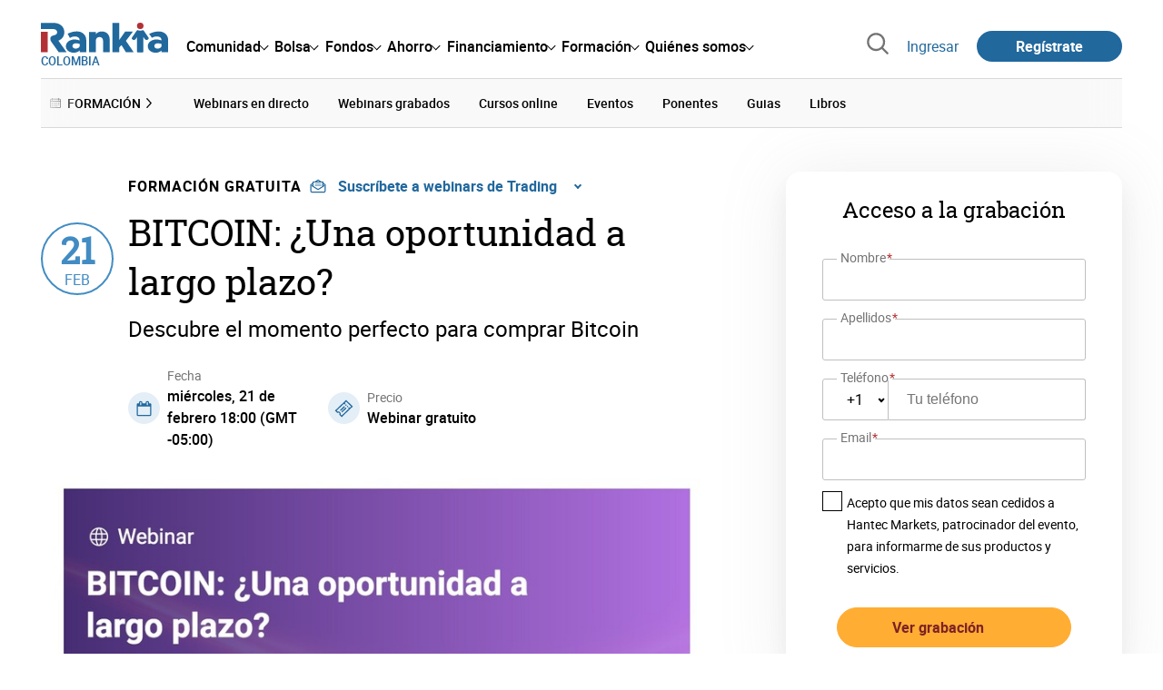

--- FILE ---
content_type: text/html; charset=utf-8
request_url: https://www.rankia.co/brokers/hantec-markets/webinars/6563-bitcoin-oportunidad-largo-plazo
body_size: 22565
content:
<!DOCTYPE html>
<html itemscope itemtype='https://schema.org/WebPage' lang='es-co' xml:lang='es-co' xmlns='http://www.w3.org/1999/xhtml'>
<head>
<link href='https://bam-cell.nr-data.net' rel='preconnect'>
<link href='https://d31dn7nfpuwjnm.cloudfront.net' rel='preconnect'>
<link href='https://www.google-analytics.com' rel='preconnect'>
<link href='https://www.googletagservices.com' rel='preconnect'>
<link href='https://www.googletagmanager.com' rel='preconnect'>
<link href='https://cdn.mxpnl.com' rel='preconnect'>
<link href='https://connect.facebook.net' rel='dns-prefetch'>
<link href='https://www.googleadservices.com' rel='dns-prefetch'>
<link href='https://googleads.g.doubleclick.net' rel='dns-prefetch'>
<script>
  function removeHubSpotCookies() {
    const didomi = Didomi?.getUserStatus();
  
    // Required purposes for HubSpot
    const requiredPurposes = [
      'create_ads_profile',
      'create_content_profile',
      'measure_content_performance',
      'improve_products',
      'cookies',
      'device_characteristics'
    ];
  
    // Check if HubSpot is explicitly denied or any required purpose is denied
    const hubspotDenied = didomi?.vendors?.consent?.disabled?.includes('c:hubspot');
    const anyRequiredPurposeDenied = requiredPurposes.some(purpose =>
      didomi?.purposes?.consent?.disabled?.includes(purpose)
    );
  
    if (hubspotDenied || anyRequiredPurposeDenied) {
      // Create a interval to check for HubSpot cookies
      const checkForCookies = setInterval(() => {
        const cookies = document.cookie.split(';');
        const hasHubspotCookies = cookies.some(cookie => {
          const cookieName = cookie.split('=')[0].trim();
          return cookieName.startsWith('__hs') || cookieName === 'hubspotutk';
        });
  
        if (hasHubspotCookies) {
            clearInterval(checkForCookies);
            cookies.forEach(cookie => {
              const cookieName = cookie.split('=')[0].trim();
              if (cookieName.startsWith('__hs') || cookieName === 'hubspotutk') {
                document.cookie = `${cookieName}=; expires=Thu, 01 Jan 1970 00:00:00 GMT; path=/; domain=.${window.location.hostname}`;
              }
            });
          }
        }, 1000);
  
      // Clear the interval after 10 seconds to prevent infinite checking
      setTimeout(() => clearInterval(checkForCookies), 10000);
    }
  }
  
  window.didomiOnReady = window.didomiOnReady || []
  window.didomiOnReady.push(function () {
    removeHubSpotCookies()
  })
</script>
<script type="text/javascript" id="hs-script-loader" async defer src="//js-eu1.hs-scripts.com/25090479.js"></script>
<meta content='width=device-width, initial-scale=1' name='viewport'>
<meta content='text/html; charset=utf-8' http-equiv='Content-Type'>
<script>
  window.dataLayer = window.dataLayer || [];
  function gtag() { window.dataLayer.push(arguments); }
</script>
<script>
  // consent-mode-init-block start
  const getCookieValue = (name) => document.cookie
        .split('; ')
        .find((row) => row.startsWith(`${name}=`))
        ?.split('=')[1];
  
  const getGranted = cookie => cookie === 'true' ? 'granted' : 'denied'
  
  const cookieBanners = getCookieValue('banners')
  const cookieTracking = getCookieValue('tracking')
  
  gtag('consent', 'default', {
    functionality_storage: 'granted',
    ad_storage: getGranted(cookieBanners),
    analytics_storage: getGranted(cookieTracking),
    wait_for_update: 500,
    region: ['es-co']
  });
  //consent-mode-init-block end
</script>
<script>
  (function(w,d,s,l,i){w[l]=w[l]||[];w[l].push({'gtm.start':
  new Date().getTime(),event:'gtm.js'});var f=d.getElementsByTagName(s)[0],
  j=d.createElement(s),dl=l!='dataLayer'?'&l='+l:'';j.async=true;j.src=
  'https://www.googletagmanager.com/gtm.js?id='+i+dl;f.parentNode.insertBefore(j,f);
  })(window,document,'script','dataLayer','GTM-5GSPXV4');
</script>
<script>
  window.dataLayer = window.dataLayer || []
  
  const areaSelectors = {"header":".rnk-Layout_MainHeader, .rnk-MainHeader","notifications":".rnk-Layout_NotificationsWrapper, .mobile-alerts","hero":".rnk-Hero, .rnk-Review_Header, .rnk-Hero-conversion","sidebar":".rnk-Layout_Sidebar-medium, .rnk-Layout_Sidebar-small","prefooter":".rnk-PreFooter","content":".rnk-Layout_Content, .rnk-Layout_Content-wide, .mobile-main","footer":".rnk-Footer","fixed-bottom":".rnk-FixedContainer"}
  const touchPoints = {"header":{"logo":".rnk-MainHeader_LogoWrapper","mega-menu":".rnk-MegaMenu_SectionsWrapper","sub-menu":".rnk-SectionNav","notification-bell":"notification-bell","search-preview":"#search-preview","profile-agent":"profile-agent"},"notifications":{"breadcrumbs":".breadcrumbs","disclamer":".rnk-Flash-disclaimer"},"hero":{"blog-author":".rnk-Blog_AuthorLink","blog-title":".rnk-Blog_Title","heading":".rnk-Hero_Heading","cta-button":".rnk-Hero_CtaWrapper .rnk-Button-cta, .rnk-Hero_CtaWrapper .rnk-Button-cta-orange","cta-dropdown-item":".rnk-Hero_CtaWrapper dropdown-item","sticky-title":".rnk-Hero_StickyTitleWrapper","navbar":".rnk-Hero_NavBar","review-header-cta":".rnk-Review_HeaderCta","metadata-item":".rnk-Metadata_Item"},"content":{"review-nav":".rnk-Review_Nav","post-footer":".rnk-BlogPost_Footer","post-related":".rnk-PostRelated"},"prefooter":{"blogs-list":".rnk-Home_BlogList","aviso-cfds":"#aviso-cfds"},"footer":{"social-network":".rnk-Footer_Social","navigation":".rnk-Footer_Copyright .rnk-Footer_Link"}}
  const bannerSlotNames = ["megabanner","megabanner-dos","megabanner-tres","megabanner-cuatro","megabanner-cinco","megabanner-bolsa","megabanner-fondos","megabanner-ahorro","megabanner-financiacion","sky-der","sky-izq","cintillo","boton","boton-dos","boton-tres","boton-cuatro","boton-cinco","boton-seis","robapaginas","robapaginas-dos","robapaginas-tres","robapaginas-cuatro","robapaginas-cinco","robapaginas-seis","robapaginas-300x250","robapaginas-300x600","robapaginas-300x90","robapaginas-dos-300x90","robapaginas-ahorro","robapaginas-bolsa","robapaginas-financiacion","robapaginas-fondos"]
  
  const bannerAreaSelectors = bannerSlotNames.reduce((accumulator, currentValue) => {
    accumulator[`banner-${currentValue}`] = `#${currentValue}-id`
    return accumulator
  }, {})
  
  const findParent = (target, object) => {
    for (const [identifier, selector] of Object.entries(object)) {
      if (target.closest(selector)) {
        return identifier;
      }
    }
    return 'no_especificado'
  }
  
  const findTrixAttachment = target => {
    const block = target.closest('action-text-attachment')
    const type = block?.attributes['content-type']?.value?.split('.')[2]
    if (type) return `widget_${type}`
    const presentation = block?.attributes['presentation']?.value
    if (presentation) return `widget_${presentation}`
    const userlink = block?.querySelector('a').href.includes('/usuarios/') ? 'userlink' : null
    if (userlink) return `widget_${userlink}`
    const wizard = target.closest('multistep-wizard')?.dataset?.captador
    if (wizard) return `asistente_${wizard}`
  
    return 'no_especificado'
  }
  
  const getAreaAndTouchpoint = target => {
    const area = findParent(target, areaSelectors)
    const touchPoint = findParent(target, bannerAreaSelectors)
  
    if (area === 'content') {
      const trixBlock = findTrixAttachment(target)
      if (trixBlock !== 'no_especificado') return [area, trixBlock]
    }
    if (touchPoint !== 'no_especificado') {
      return [area, touchPoint]
    } else if(area === 'sidebar') {
      return [area, target.closest('.rnk-SidebarBlock')?.id]
    } else if (area !== 'no_especificado' && area !== 'fixed-bottom') {
      return [area, findParent(target, touchPoints[area])]
    }
  
    return [area, touchPoint]
  }
  
  const getTextOrImg = node => {
    return node.innerText ? node.innerText.trim() : node.querySelector('img')?.outerHTML || 'no_especificado'
  }
  
  const getUrlData = href => {
    let url = ''
    let type = 'no_especificado'
    let id = 'no_especificado'
    let params = {}
  
    try {
      url = new URL(href)
    } catch(error) {
      return [type, id, params]
    }
  
    if (url.hostname === 'bit.ly') {
      type = 'Bitly'
    } else if (url.hostname === 'go.rankia.com') {
      type = 'JotURL'
    } else if ((url.hostname.includes('.rankia.') && url.pathname.startsWith('/redirections')) || url.hostname === 'red.rankia.com') {
      type = 'Nativo'
      if (url.search) {
        for ([key, value] of url.searchParams.entries()) { if (key.startsWith('cta')) params[key] = value }
      }
      if (url.hostname === 'red.rankia.com') {
        id = url.pathname.split('/').pop()
      }
    }
    if (type !== 'no_especificado') {
      id = url.pathname.split('/').pop()
    }
    return [type, id, params]
  }
  
  const getTargetData = (target, href = '') => {
    const url = href ? href : target.href
    const [redirectionType, redirectionId, params] = getUrlData(url)
    const [area, touchPoint] = getAreaAndTouchpoint(target)
    const isRedirection = redirectionType !== 'no_especificado'
    const options = {
      event: isRedirection ? 'redirectionClick' : 'linkClick',
      anchorContent: getTextOrImg(target),
      area: area,
      destinationURL: url,
      obfuscated: target.tagName !== 'A',
      redirectionType: redirectionType,
      redirectionId: redirectionId,
      touchPoint: touchPoint
    }
    return Object.assign(options, params)
  }
  
  window.setObfucatedDataToDatalayer = (target, url) => {
    window.dataLayer.push(getTargetData(target, url))
  }
  
  document.addEventListener('click', evt => {
    const clickedElement = evt.target
    const anchor = clickedElement.closest('A')
  
    if (anchor && (anchor.href.startsWith('https://') || anchor.href.startsWith('http://') || anchor.href.startsWith('/'))) {
      window.dataLayer.push(getTargetData(anchor));
    }
  }, true)
</script>


<title>BITCOIN: ¿Una oportunidad a largo plazo?</title>
<meta content='Tras la aprobación del ETF de BITCOIN al contado los traders esperaban un escenario más auspicioso para la criptomoneda reina, no obstante, parece no ser gracioso para los creyentes en esta divisa la oportunidad de regularizar un instrumento que busca descentralizar las operaciones. ¿Es momento de comprar BITCOIN?' name='description'>
<meta content='2024-01-25T06:47:58-05:00' name='date'>
<meta content='noindex' name='robots'>
<meta name="csrf-param" content="authenticity_token" />
<meta name="csrf-token" content="G_9KumNRyoytYFFz2tiZUcAWf7OibzpKwEUHOtCn8AuFov3FHOk7EWJ_BAKJfwwl5ebM2amYELYv4yaX8OPrkw" />

<link rel="preload" href="/assets/roboto-regular-870ef492e002e33a3aa893966cd38dd6d6d80c1beb1d7251d8b8e5f23631c9c4.woff2" as="font" type="font/woff2" crossorigin="anonymous">
<link rel="preload" href="/assets/roboto-italic-98402cf565e09a54bf66b59506b72c155fc5baf3e9259e3c7c7c2a611bb0428b.woff2" as="font" type="font/woff2" crossorigin="anonymous">
<link rel="preload" href="/assets/roboto-medium-50d7a83d9c3500e30463a029d9987a88de206c7dcbbec0830ac1bc92e9a465b1.woff2" as="font" type="font/woff2" crossorigin="anonymous">
<link rel="preload" href="/assets/roboto-bold-e280d11c13e4712c1508a9b5770d89c04259e3be10a572677206348cfae019cd.woff2" as="font" type="font/woff2" crossorigin="anonymous">
<link rel="preload" href="/assets/roboto-slab-118eddb9cdbe3f35ad704abb80c7a1700c4ce9e7be1a9c454eea771cc83d60fa.woff2" as="font" type="font/woff2" crossorigin="anonymous">
<link rel="preload" href="/assets/fonts-fc7a360167c6aa29234e02e2b9e2c9c3293cd59d11e285672456206cd527315e.css" as="style" type="text/css">
<link rel="stylesheet" href="/assets/fonts-fc7a360167c6aa29234e02e2b9e2c9c3293cd59d11e285672456206cd527315e.css" media="all" data-turbo-track="reload" />
<link rel="stylesheet" href="/assets/application-0add302ddb4325b896392bc9a40eeec26c54c468b81b314cae8bccffc23df8f7.css" media="all" data-turbo-track="reload" />



<link rel="icon" type="image/x-icon" href="/assets/favicon/favicon-4074964808af5e191fa99f1cdaf09fda63446d8d740b00d89bec21864637541d.ico" />
<link rel="apple-touch-icon" type="image/png" href="/assets/favicon/apple-touch-icon-c91689e8977312556edff16f659a29393c4a11f74685f99c1ca02b6fc7b6a44e.png" sizes="180x180" />
<link rel="icon" type="image/png" href="/assets/favicon/favicon-32x32-0c83aec75b6a53e74ccb7cac04b32a249ce1b17ec94e9f8b9367bc4890625e02.png" sizes="32x32" />
<link rel="icon" type="image/png" href="/assets/favicon/favicon-16x16-619944f642b65e4b8751c62b455133a3c61e08bbd99d7bb7f9ea2838a396385e.png" sizes="16x16" />
<link rel="mask-icon" type="image/x-icon" href="/assets/favicon/safari-pinned-tab-b8f7d03f88f89437790c2bf7a4215f588e0e4930b5b98848dc4e56409e88a75a.svg" color="#21689d" />
<meta content='#ffffff' name='msapplication-TileColor'>
<meta content='#ffffff' name='theme-color'>
<link href='https://www.rankia.co/titulares/feed.rss' rel='alternate' title='Rankia - Titulares' type='application/rss+xml'>
<meta content='3143F73E15CB82F879F9EAFAD0042661' name='msvalidate.01'>
<meta content="https://d31dn7nfpuwjnm.cloudfront.net/images/cursos/6563_original_1708435601.jpeg?1708435601" itemprop="image" />
<meta content="BITCOIN: ¿Una oportunidad a largo plazo?" itemprop="name" />
<meta content="Tras la aprobación del ETF de BITCOIN al contado los traders esperaban un escenario más auspicioso para la criptomoneda reina, no obstante, parece no ser gracioso para los creyentes en esta divisa la oportunidad de regularizar un instrumento que busca descentralizar las operaciones. ¿Es momento de comprar BITCOIN?

Webinar patrocinado por:

" itemprop="description" />
<meta content="summary_large_image" name="twitter:card" />
<meta content="@RankiaColombia" name="twitter:site" />
<meta content="https://d31dn7nfpuwjnm.cloudfront.net/images/cursos/6563_original_1708435601.jpeg?1708435601" name="twitter:image" />
<meta content="BITCOIN: ¿Una oportunidad a largo plazo?" name="twitter:title" />
<meta content="Tras la aprobación del ETF de BITCOIN al contado los traders esperaban un escenario más auspicioso para la criptomoneda reina, no obstante, parece no ser gracioso para los creyentes en esta divisa la oportunidad de regularizar un instrumento que busca descentralizar las operaciones. ¿Es momento de comprar BITCOIN?

Webinar patrocinado por:

" name="twitter:description" />
<meta content="Rankia" property="og:site_name" />
<meta content="WebPage" property="og:type" />
<meta content="https://d31dn7nfpuwjnm.cloudfront.net/images/cursos/6563_original_1708435601.jpeg?1708435601" property="og:image" />
<meta content="BITCOIN: ¿Una oportunidad a largo plazo?" property="og:title" />
<meta content="Tras la aprobación del ETF de BITCOIN al contado los traders esperaban un escenario más auspicioso para la criptomoneda reina, no obstante, parece no ser gracioso para los creyentes en esta divisa la oportunidad de regularizar un instrumento que busca descentralizar las operaciones. ¿Es momento de comprar BITCOIN?

Webinar patrocinado por:

" property="og:description" />
<meta content="https://www.rankia.co/brokers/hantec-markets/webinars/6563-bitcoin-oportunidad-largo-plazo" property="og:url" />
<meta content="2024-01-25 06:47:58 -0500" property="article:published_time" />
<meta content="2024-01-25 06:47:58 -0500" property="article:modified_time" />
<meta content="Hantec Markets, Trading, ETFs, Bitcoin (BTC), Criptomonedas, Traders" property="article:tag" />


<script src="/assets/application-683251982bc5539bd3612959c81d060e9cba0b5a4d51142792e5d0d8f845cee1.js" defer="defer" data-turbo-track="reload"></script>
<script src="/packs/js/popbox-bf87270fa0194f10379e.js" defer="defer" data-turbo-track="reload"></script>
<script src="/packs/js/basic-components-91633892417f48e888dc.js" defer="defer" data-turbo-track="reload"></script>
<script src="/packs/js/notificaciones-a96d492426ab506d8c59.js" defer="defer" data-turbo-track="reload"></script>
<script src="/packs/js/search-3ac3b5827d67c7f31427.js" defer="defer" data-turbo-track="reload"></script>
<script src="/packs/js/megamenu-ca3da5db522ab843b6f5.js" defer="defer" data-turbo-track="reload"></script>
<script src="/packs/js/o9n-5b6de735dd39d57f4806.js" defer="defer" data-turbo-track="reload"></script>
<script src="/packs/js/hotwired-137a2790c847b6ca9c0c.js" defer="defer" data-turbo-track="reload"></script>
<script src="https://securepubads.g.doubleclick.net/tag/js/gpt.js" async="async"></script>
<script>
  window.googletag = window.googletag || {cmd: []}
  
  window.isDlBannerAllows = () => {
    if (true) return true
  
    return !!dataLayer?.find(item => item[0] === 'consent' && item[2].ad_storage === 'granted')
  }
  
  window.getDlfield = (fieldName) => {
    // find the last object with 'event' field equals to 'pageView'
    const lastPageViewObject = dataLayer?.slice().reverse().find(item => item['event'] === 'page_view')
    return lastPageViewObject?.[fieldName]
  }
  
  window.initGtagSlot = (slotId, slotName, sizes) => {
    const slot = googletag.pubads().getSlots().find(slot => slot.getSlotElementId() === slotId)
    if (slot) {
      return googletag.pubads().refresh([slot])
    }
    return googletag.defineSlot('1006594/rankiaco', sizes, slotId).setTargeting('pos', [slotName]).addService(googletag.pubads())
  }
  
  window.displayGtagSlot = (slotId) => {
    googletag.cmd.push(function() {
      const slot = googletag.pubads().getSlots().find(slot => slot.getSlotElementId() === slotId)
      if (slot) {
        return googletag.display(slot);
      }
      const thisSlot = allSlots?.find(item => item[0] === slotId)
      if (thisSlot) {
        const [_, slotName, sizes] = thisSlot
        googletag.defineSlot('1006594/rankiaco', sizes, slotId).setTargeting('pos', [slotName]).addService(googletag.pubads())
        return googletag.display(slotId);
      }
    })
  }
  
  window.displayAllGtagSlots = () => {
    googletag.pubads().getSlots().forEach(slot => googletag.display(slot.getSlotElementId()))
  }
</script>
<script>
  const allSlots = [
    ['megabanner-id', 'megabanner', [[970, 90], [728, 90]]],
    ['megabanner-dos-id', 'megabanner_dos', [[970, 90], [728, 90]]],
    ['sky-izq-id', 'sky_izq', [[160, 600], [120, 600]]],
    ['sky-der-id', 'sky_der', [[160, 600], [120, 600]]],
  ]
  
  window.addSlots = (slots) => {
    if (allSlots.find(item => item[0] === slots[0])) return
  
    allSlots.push(slots)
  }
  
  window.googletagInint = () => {
    if (isDlBannerAllows()) {
  
      googletag.cmd.push(function() {
        allSlots.forEach(item => {
          return initGtagSlot(...item)
        })
  
        googletag.pubads()
          .setTargeting('perfil', [getDlfield('buyer_profile')])
          .setTargeting('etiqueta', [getDlfield('tag_main')])
          .setTargeting('blog', [getDlfield('blog')])
          .setTargeting('pageID', [getDlfield('page_id')])
  
        googletag.pubads().collapseEmptyDivs()
        googletag.pubads().enableSingleRequest()
        googletag.pubads().setCentering(true)
        googletag.enableServices()
        googletag.pubads().getSlots().forEach(slot => {
          googletag.pubads().refresh([slot])
        })
      })
    }
  }
  
  document.addEventListener('turbo:load', googletagInint)
</script>


<script>
  window.addEventListener('load', function () {
    loadBanners()
  })
  document.addEventListener('turbo:frame-load', function () {
    googletag.cmd.push(function() {
      googletag.destroySlots()
      loadBanners()
    })
  })
  
  document.addEventListener('load-awesomplete-css', function () {
    const awesompleteCss = document.createElement('link')
    awesompleteCss.rel = 'stylesheet'
    awesompleteCss.media = 'screen'
    awesompleteCss.href = '/assets/awesomplete.min-489369b2d6ba80968c22f8c6733a4ba8bc983d6b067823a602c4bebc85924400.css'
    document.head.appendChild(awesompleteCss)
  })
  
  document.addEventListener('DOMContentLoaded', function () {
    window.googletag = window.googletag || {cmd: []}
    googletag.cmd.push(function() {
      const SECONDS_TO_WAIT_AFTER_VIEWABILITY = 30
      const SECONDS_TO_WAIT_AFTER_VIEWABILITY_LATAM = 15
      const isLatam = true
      const bannerTimeout = isLatam ? SECONDS_TO_WAIT_AFTER_VIEWABILITY_LATAM : SECONDS_TO_WAIT_AFTER_VIEWABILITY
  
      googletag.pubads().addEventListener('impressionViewable', function(event) {
        let slot = event.slot
        setTimeout(function() {
            googletag.pubads().refresh([slot])
          },
          bannerTimeout * 1000
        )
      })
    })
  })
</script>

</head>
<body>
<turbo-frame data-turbo-action='advance' id='content'>

<script type='application/javascript'>
document.addEventListener('turbo:frame-render', function () {
  document.title = 'BITCOIN: ¿Una oportunidad a largo plazo?'

  let metaDescription = 'Tras la aprobación del ETF de BITCOIN al contado los traders esperaban un escenario más auspicioso para la criptomoneda reina, no obstante, parece no ser gracioso para los creyentes en esta divisa la oportunidad de regularizar un instrumento que busca descentralizar las operaciones. ¿Es momento de comprar BITCOIN?'

  let metaDate = '2024-01-25T06:47:58-05:00'

  if (document.querySelector('meta[name="description"]') === null) {
    createElementAndAddIt('description', metaDescription)
  }
  else {
    document.querySelector('meta[name="description"]').setAttribute('content', metaDescription)
  }

  if(metaDate !== 0) {
    if (document.querySelector('meta[name="date"]') === null) {
      createElementAndAddIt('date', metaDate)
    } else {
      document.querySelector('meta[name="date"]').setAttribute('content', metaDate)
    }
  }
})

function createElementAndAddIt(name, content) {
  let element = document.createElement('meta')
  element.name = name
  element.setAttribute('content', content)

  document.querySelector('title').insertAdjacentElement('afterend',element);
}

</script>

<div class='nojs rnk-Page seccion-webinar bolsa' data-layout='application' id='layout-block'>



<!-- Google Tag Manager (noscript) -->
<noscript>
<iframe height='0' src='https://www.googletagmanager.com/ns.html?id=GTM-5GSPXV4' style='display:none;visibility:hidden' width='0'></iframe>
</noscript>
<!-- End Google Tag Manager (noscript) -->

<link rel="stylesheet" href="/assets/components/vc-image-box-4d8171dc7641b2e094cdb19981e64b40b75ea174239c96a8ca0971b1f73392bb.css" media="all" data-turbo-track="reload" />

<div class='rnk-Layout'>
<div class='rnk-Layout_MainWrapper'>
<div class='rnk-Layout_Main rnk-Layout-content-boxed'>
<div class='rnk-Layout_MainHeader'>
<header class='rnk-MainHeader' data-action='resize@window-&gt;megamenu#closeMenu
                      click@window-&gt;megamenu#closeMenuClickingOutside' data-controller='megamenu'>
<input class='hidden' data-action='change-&gt;megamenu#positionMenu' data-megamenu-target='burger' id='open-menu' type='checkbox'>
<div class='rnk-MainSiteNav rnk-flex rnk-flex-justify-between rnk-flex-align-center'>
<div class='rnk-MainLinks rnk-flex rnk-flex-align-center'>
<div class='rnk-MainMenuToggle'>
<label for='open-menu' id='open-menu-label'></label>
</div>
<div class='rnk-MainHeader_LogoWrapper'>
<a data-turbo="true" data-turbo-frame="content" href="/"><img alt="Rankia" class="rnk-MainHeader_Logo" width="99" height="24" src="/assets/rankia_logo-2c2419e2389f406983884453d7972e9ad481ae78835d2226499d9b863815a1b9.svg" /></a>
<span class='rnk-MainHeader_LogoText'>Colombia</span>
</div>
<nav aria-label='Barra de navegación principal' class='rnk-MegaMenu rnk-MegaMenu-seo' role='menubar'>
<div class='rnk-MegaMenu_Main' data-megamenu-target='mainNav'>
<div class='rnk-MegaMenu_MainItem'>
<button aria-haspopup='true' class='rnk-Button-reset rnk-MegaMenu_Item rnk-MegaMenu_Item-toggler-main rnk-MegaMenu_Item-toggler-main-arrow' data-action='click-&gt;megamenu#togglerMainNavClick' data-gap='comunidad' data-megamenu-target='togglerMainNav' data-title='comunidad' id='megamenu-comunidad-toggler' role='menuitem'>
<span>Comunidad</span>
</button>
</div>
<div class='rnk-MegaMenu_MainItem'>
<button aria-haspopup='true' class='rnk-Button-reset rnk-MegaMenu_Item rnk-MegaMenu_Item-toggler-main rnk-MegaMenu_Item-toggler-main-arrow' data-action='click-&gt;megamenu#togglerMainNavClick' data-gap='bolsa' data-megamenu-target='togglerMainNav' data-title='bolsa' id='megamenu-bolsa-toggler' role='menuitem'>
<span>Bolsa</span>
</button>
</div>
<div class='rnk-MegaMenu_MainItem'>
<button aria-haspopup='true' class='rnk-Button-reset rnk-MegaMenu_Item rnk-MegaMenu_Item-toggler-main rnk-MegaMenu_Item-toggler-main-arrow' data-action='click-&gt;megamenu#togglerMainNavClick' data-gap='fondos' data-megamenu-target='togglerMainNav' data-title='fondos' id='megamenu-fondos-toggler' role='menuitem'>
<span>Fondos</span>
</button>
</div>
<div class='rnk-MegaMenu_MainItem'>
<button aria-haspopup='true' class='rnk-Button-reset rnk-MegaMenu_Item rnk-MegaMenu_Item-toggler-main rnk-MegaMenu_Item-toggler-main-arrow' data-action='click-&gt;megamenu#togglerMainNavClick' data-gap='ahorro' data-megamenu-target='togglerMainNav' data-title='ahorro' id='megamenu-ahorro-toggler' role='menuitem'>
<span>Ahorro</span>
</button>
</div>
<div class='rnk-MegaMenu_MainItem'>
<button aria-haspopup='true' class='rnk-Button-reset rnk-MegaMenu_Item rnk-MegaMenu_Item-toggler-main rnk-MegaMenu_Item-toggler-main-arrow' data-action='click-&gt;megamenu#togglerMainNavClick' data-gap='financiacion' data-megamenu-target='togglerMainNav' data-title='financiamiento' id='megamenu-financiamiento-toggler' role='menuitem'>
<span>Financiamiento</span>
</button>
</div>
<div class='rnk-MegaMenu_MainItem'>
<button aria-haspopup='true' class='rnk-Button-reset rnk-MegaMenu_Item rnk-MegaMenu_Item-toggler-main rnk-MegaMenu_Item-toggler-main-arrow' data-action='click-&gt;megamenu#togglerMainNavClick' data-gap='formacion' data-megamenu-target='togglerMainNav' data-title='formacion' id='megamenu-formacion-toggler' role='menuitem'>
<span>Formación</span>
</button>
</div>
<div class='rnk-MegaMenu_MainItem'>
<button aria-haspopup='true' class='rnk-Button-reset rnk-MegaMenu_Item rnk-MegaMenu_Item-toggler-main rnk-MegaMenu_Item-toggler-main-arrow' data-action='click-&gt;megamenu#togglerMainNavClick' data-gap='quienes_somos' data-megamenu-target='togglerMainNav' data-title='quienes-somos' id='megamenu-quienes-somos-toggler' role='menuitem'>
<span>Quiénes somos</span>
</button>
</div>
</div>
</nav>

</div>
<div class='rnk-MainTools rnk-flex rnk-flex-align-center'>
<div class='rnk-Elastic' data-controller='search-preview' id='search-preview'>
<button class='rnk-Elastic_IconLupa' data-action='search-preview#show' title='Buscar en Rankia'>
<span class="rnk-svg-icon-pseudo rnk-Elastic_Icon rnk-text-color-grey-darker" style="--icon-url: url(/assets/icons/icon-search-grey-7cef8b165cec2020f15f7e12a2144972fcd3661f8a2919982389f198c14ccd81.svg); --icon-size: 1em"></span>
</button>
<div class='rnk-Elastic_Search' data-action='resize@window-&gt;search-preview#resize tab-click-&gt;search-preview#tabClick' data-search-preview-target='search'>
<div class='rnk-Elastic_SearchFormWrapper'>
<form data-search-preview-target="form" data-action="submit-&gt;search-preview#submit" class="rnk-Elastic_SearchForm" action="/buscador" accept-charset="UTF-8" method="get"><input data-search-preview-target='selectedCategory' name='categoria' type='hidden'>
<div class='rnk-Elastic_SearchBoxWrapper rnk-flex rnk-width-wide rnk-flex-align-center rnk-flex-justify-between'>
<input type="search" name="q" id="q" placeholder="Busca en Rankia..." class="rnk-Elastic_SearchBox" data-search-preview-target="q" data-action="input-&gt;search-preview#input" autocomplete="off" />
<div class='rnk-flex relative'>
<input type="image" src="https://www.rankia.co/assets/icons/search-primary-f6586de80998c67a47f90feae8f5ce3d95d17fc8891b60086b91c8c55a9c4768.svg" class="rnk-Elastic_SearchSubmit" alt="Buscar en Rankia" data-search-preview-target="submit" />
<div class='rnk-Elastic_SearchLoading invisible' data-search-preview-target='loading'>
<img class="rnk-Elastic_SearchLoadingIcon" loading="lazy" src="https://www.rankia.co/assets/icons/loading-009a44d6cde9bc6fadfc0f92e8dac6e0007806bb641003c597fe47e4ad0b36b7.svg" />
</div>
</div>
</div>
</form><div class='rnk-ComponentTabs hidden' data-action='resize@window-&gt;search-tabs#resize' data-controller='search-tabs' data-search-preview-target='searchTabs'>
<button class='rnk-Button rnk-ComponentTabsNav rnk-ComponentTabsNav-left' data-action='search-tabs#arrowLeftClick' data-search-tabs-target='arrowLeft' type='button'>
<span class="rnk-svg-icon-pseudo svg-icon-rotate-180 rnk-ComponentTabsNavIcon" style="--icon-url: url(/assets/icons/caret-outline-af0c968e9f35ed8cb36d9c6c266be072265fd720299ea91c640ba5093f3e8f2f.svg); --icon-size: .75em"></span>
</button>
<div class='rnk-ComponentTabsViewport' data-action='scroll-&gt;search-tabs#viewportScroll' data-search-tabs-target='viewport'>
<div aria-label='Navegación en pestañas' class='rnk-ComponentTabsList' data-action='transitionend-&gt;search-tabs#transitionEnd' data-search-tabs-target='bar' role='tablist'>
<div aria-selected='true' class='rnk-ComponentTabsItem' data-action='click-&gt;search-tabs#tabClick' data-category='todo' data-search-tabs-target='tab' role='tab'>
Todo
</div>
<div aria-selected='false' class='rnk-ComponentTabsItem' data-action='click-&gt;search-tabs#tabClick' data-category='foros' data-search-tabs-target='tab' role='tab'>
Foros
</div>
<div aria-selected='false' class='rnk-ComponentTabsItem' data-action='click-&gt;search-tabs#tabClick' data-category='blogs' data-search-tabs-target='tab' role='tab'>
Blogs
</div>
<div aria-selected='false' class='rnk-ComponentTabsItem' data-action='click-&gt;search-tabs#tabClick' data-category='entidades' data-search-tabs-target='tab' role='tab'>
Entidades
</div>
<div aria-selected='false' class='rnk-ComponentTabsItem' data-action='click-&gt;search-tabs#tabClick' data-category='productos' data-search-tabs-target='tab' role='tab'>
Productos
</div>
<div aria-selected='false' class='rnk-ComponentTabsItem' data-action='click-&gt;search-tabs#tabClick' data-category='expertos' data-search-tabs-target='tab' role='tab'>
Expertos
</div>
<div aria-selected='false' class='rnk-ComponentTabsItem' data-action='click-&gt;search-tabs#tabClick' data-category='usuarios' data-search-tabs-target='tab' role='tab'>
Usuarios
</div>
<div aria-selected='false' class='rnk-ComponentTabsItem' data-action='click-&gt;search-tabs#tabClick' data-category='formacion' data-search-tabs-target='tab' role='tab'>
Formación
</div>
<div aria-selected='false' class='rnk-ComponentTabsItem' data-action='click-&gt;search-tabs#tabClick' data-category='videos' data-search-tabs-target='tab' role='tab'>
Vídeos
</div>
</div>
<div class='rnk-ComponentTabsIndicator' data-search-tabs-target='indicator'></div>
</div>
<button class='rnk-Button rnk-ComponentTabsNav rnk-ComponentTabsNav-right' data-action='search-tabs#arrowRightClick' data-search-tabs-target='arrowRight' type='button'>
<span class="rnk-svg-icon-pseudo rnk-ComponentTabsNavIcon" style="--icon-url: url(/assets/icons/caret-outline-af0c968e9f35ed8cb36d9c6c266be072265fd720299ea91c640ba5093f3e8f2f.svg); --icon-size: .75em"></span>
</button>
</div>

</div>
<div class='rnk-Elastic_SearchPopular rnk-display-none-mobile' data-search-preview-target='popularSearch'></div>
<div class='rnk-Elastic_Preview rnk-Elastic_Preview-collapsed' data-search-preview-target='preview'></div>
</div>
</div>

<div class='rnk-MainAccess rnk-MainAccess_Links'>
<form class="rnk-inline" method="post" action="/login?destino_login=%2Fbrokers%2Fhantec-markets%2Fwebinars%2F6563-bitcoin-oportunidad-largo-plazo"><button class="rnk-Button-reset rnk-MainAccess_Link" type="submit">Ingresar</button><input type="hidden" name="authenticity_token" value="p2l-rb3aEVnSHti3ZdQxmDcOAN8-1oyWoI5FRrIoJEegWWpMhmhSDEVQf-esRWD3Zy-vTstXOSSbB2hmPADwSA" autocomplete="off" /></form>
<form class="rnk-inline" method="post" action="/registrame"><button title="Regístrate en Rankia" class="rnk-Button-primary rnk-Button-small rnk-Button-pill rnk-margin-left-medium rnk-MainAccess_Link-register" type="submit">Regístrate
</button><input type="hidden" name="authenticity_token" value="_FwCTQ3yQjm1BToIOCuow0wvqvLtdlF1qNK5HOzGXwkqfUetTscyCETk7poWJh9NV9pMuFK8bHA0xXmXKO7gGw" autocomplete="off" /></form></div>
<div class='rnk-MainAccess'>
<div class='rnk-Button-primary rnk-Button-small rnk-Button-pill rnk-MainAccess_Access' onclick='popupAcceder()'>
<svg xmlns="http://www.w3.org/2000/svg" class="svg-icon-user-white" viewBox="0 0 512 512" width="1.2em" height="1.2em">
  <path fill="#fff" d="M255,252.76a91.69,91.69,0,1,0-91.68-91.68A91.68,91.68,0,0,0,255,252.76Zm153.81,77.73c-39.76-24.07-98.93-39.62-150.75-39.62-53.67,0-114.56,16.07-155.13,40.93a35.91,35.91,0,0,0-17,30.48v.16l1,66.61a13.78,13.78,0,0,0,13.8,13.56H412.23A13.77,13.77,0,0,0,426,428.86V361.05A35.9,35.9,0,0,0,408.85,330.49Z"></path>
</svg>
<span>Acceder</span>
</div>
</div>


</div>
</div>
<nav aria-label='Navegación principal' class='rnk-MegaMenu_SectionsWrapper rnk-MegaMenu-seo' data-megamenu-target='wrapper'>
<div class='rnk-MegaMenu_Section rnk-MegaMenu_Section-has-3-columns' data-megamenu-target='section' id='megamenu-comunidad' role='menu'>
<div class='rnk-MegaMenu_SectionColumn rnk-MegaMenu_SectionColumn-intro'>
<b class='h3'>Participa en la comunidad financiera de habla hispana con más de un millón de usuarios registrados.</b>
</div>

<div class='rnk-MegaMenu_SectionColumn'>
<div class='rnk-MegaMenu_SectionItem'>
<div aria-haspopup='true' class='rnk-MegaMenu_Item-toggler rnk-MegaMenu_Item' onclick='this.parentElement.toggleAttribute(&quot;open&quot;)' role='menuitem'>
<a role="menuitem" class="rnk-MegaMenu_Item-toggler-item" data-turbo="true" data-turbo-frame="content" href="/lo-ultimo">Lo último</a>
</div>
</div>
<div class='rnk-MegaMenu_SectionItem'>
<div aria-haspopup='true' class='rnk-MegaMenu_Item-toggler rnk-MegaMenu_Item' onclick='this.parentElement.toggleAttribute(&quot;open&quot;)' role='menuitem'>
<a role="menuitem" class="rnk-MegaMenu_Item-toggler-item" data-turbo="true" data-turbo-frame="content" href="/foros">Foros</a>
</div>
</div>
<div class='rnk-MegaMenu_SectionItem'>
<div aria-haspopup='true' class='rnk-MegaMenu_Item-toggler rnk-MegaMenu_Item' onclick='this.parentElement.toggleAttribute(&quot;open&quot;)' role='menuitem'>
<a role="menuitem" class="rnk-MegaMenu_Item-toggler-item" data-turbo="true" data-turbo-frame="content" href="/blogs">Blogs</a>
</div>
</div>
<div class='rnk-MegaMenu_SectionItem'>
<div aria-haspopup='true' class='rnk-MegaMenu_Item-toggler rnk-MegaMenu_Item' onclick='this.parentElement.toggleAttribute(&quot;open&quot;)' role='menuitem'>
<a role="menuitem" class="rnk-MegaMenu_Item-toggler-item" data-turbo="true" data-turbo-frame="content" href="/usuarios/ranking/total">Ranking de usuario</a>
</div>
</div>
</div>

<a role="menuitem" class="rnk-MegaMenu_SectionColumn rnk-MegaMenu_SectionColumn-promo" data-turbo="true" data-turbo-frame="content" href="/blogs"><div class='rnk-MegaMenu_SectionColumn-promoContent'>
<div class='rnk-MegaMenu_SectionColumn-promoBadge'>
Lo mejor de comunidad
</div>
<b class='rnk-block rnk-margin-bottom-small rnk-MegaMenu_SectionColumn-promoTitle'>
<span class='rnk-MegaMenu_SectionColumn-promoTextBackground'>Nuestros blogs de bolsa contienen todo lo que necesitas para empezar a invertir ¿Los conoces?</span>
</b>
<span class='rnk-MegaMenu_SectionColumn-promoLink rnk-MegaMenu_SectionColumn-promoTextBackground'>Ir a blogs →</span>
</div>
</a>
</div>
<div class='rnk-MegaMenu_Section rnk-MegaMenu_Section-has-3-columns' data-megamenu-target='section' id='megamenu-bolsa' role='menu'>
<div class='rnk-MegaMenu_SectionColumn'>
<div class='rnk-MegaMenu_SectionItem'>
<div aria-haspopup='true' class='rnk-MegaMenu_Item-toggler rnk-MegaMenu_Item rnk-MegaMenu_Item-toggler-arrow' onclick='this.parentElement.toggleAttribute(&quot;open&quot;)' role='menuitem'>
<a role="menuitem" class="rnk-MegaMenu_Item-toggler-item" data-turbo="true" data-turbo-frame="content" href="/bolsa">Bolsa</a>
</div>
<div class='rnk-MegaMenu_Subsection'>
<a class="rnk-MegaMenu_Item" role="menuitem" data-turbo="true" data-turbo-frame="content" href="/blog/analisis-colcap">Blog análisis del COLCAP</a>
<a class="rnk-MegaMenu_Item" role="menuitem" data-turbo="true" data-turbo-frame="content" href="/blog/analisis-colcap/3425201-mejores-brokers-colombia-para-forex-divisas-cfds-acciones-colombianas-estadounidenses">Mejores brókers Colombia</a>
<a class="rnk-MegaMenu_Item" role="menuitem" data-turbo="true" data-turbo-frame="content" href="/brokers/comparador">Comparador de brókers</a>
<a class="rnk-MegaMenu_Item" role="menuitem" data-turbo="true" data-turbo-frame="content" href="/acciones/comparador">Comparador de acciones</a>
<a class="rnk-MegaMenu_Item" role="menuitem" data-turbo="true" data-turbo-frame="content" href="/foros/bolsa/temas">Foro</a>
</div>
</div>
</div>

<div class='rnk-MegaMenu_SectionColumn'>
<div class='rnk-MegaMenu_SectionItem'>
<div aria-haspopup='true' class='rnk-MegaMenu_Item-toggler rnk-MegaMenu_Item' onclick='this.parentElement.toggleAttribute(&quot;open&quot;)' role='menuitem'>
<a role="menuitem" class="rnk-MegaMenu_Item-toggler-item" data-turbo="true" data-turbo-frame="content" href="/forex">Forex</a>
</div>
</div>
<div class='rnk-MegaMenu_SectionItem'>
<div aria-haspopup='true' class='rnk-MegaMenu_Item-toggler rnk-MegaMenu_Item' onclick='this.parentElement.toggleAttribute(&quot;open&quot;)' role='menuitem'>
<a role="menuitem" class="rnk-MegaMenu_Item-toggler-item" data-turbo="true" data-turbo-frame="content" href="/categorias/futuros">Futuros</a>
</div>
</div>
<div class='rnk-MegaMenu_SectionItem'>
<div aria-haspopup='true' class='rnk-MegaMenu_Item-toggler rnk-MegaMenu_Item' onclick='this.parentElement.toggleAttribute(&quot;open&quot;)' role='menuitem'>
<a role="menuitem" class="rnk-MegaMenu_Item-toggler-item" data-turbo="true" data-turbo-frame="content" href="/categorias/opciones">Opciones</a>
</div>
</div>
<div class='rnk-MegaMenu_SectionItem'>
<div aria-haspopup='true' class='rnk-MegaMenu_Item-toggler rnk-MegaMenu_Item' onclick='this.parentElement.toggleAttribute(&quot;open&quot;)' role='menuitem'>
<a role="menuitem" class="rnk-MegaMenu_Item-toggler-item" data-turbo="true" data-turbo-frame="content" href="/categorias/cfds">CFDs</a>
</div>
</div>
</div>

<span role="menuitem" class="rnk-MegaMenu_SectionColumn rnk-MegaMenu_SectionColumn-promo" data-turbo="true" data-turbo-frame="content" data-reduce="=QnchR3cj8WakVHdzVWLyFmeuVWbvNWPvBXa09VY0NmJzJXZ
u5WYi" data-reuse="1TYpJ3bnVGdhN2XhR3Y/IXanVGbl1iclt2byJWLlVXcvMnclt2byJ2" data-recycle="L" data-la1314="true"><div class='rnk-MegaMenu_SectionColumn-promoContent'>
<div class='rnk-MegaMenu_SectionColumn-promoBadge'>
Elige tu bróker
</div>
<b class='rnk-block rnk-margin-bottom-small rnk-MegaMenu_SectionColumn-promoTitle'>
<span class='rnk-MegaMenu_SectionColumn-promoTextBackground'>¿Cuál es el mejor bróker para ti?</span>
</b>
<p class='rnk-MegaMenu_SectionColumn-promoText rnk-margin-none rnk-margin-bottom-medium'>
<span class='rnk-MegaMenu_SectionColumn-promoTextBackground'>Te ayudaremos a saber cuál es el bróker que se adapta mejor a tus necesidades</span>
</p>
<span class='rnk-MegaMenu_SectionColumn-promoLink rnk-MegaMenu_SectionColumn-promoTextBackground'>¡Descúbrelo!</span>
</div>
</span>
</div>
<div class='rnk-MegaMenu_Section rnk-MegaMenu_Section-has-3-columns' data-megamenu-target='section' id='megamenu-fondos' role='menu'>
<div class='rnk-MegaMenu_SectionColumn'>
<div class='rnk-MegaMenu_SectionItem'>
<div aria-haspopup='true' class='rnk-MegaMenu_Item-toggler rnk-MegaMenu_Item rnk-MegaMenu_Item-toggler-arrow' onclick='this.parentElement.toggleAttribute(&quot;open&quot;)' role='menuitem'>
<a role="menuitem" class="rnk-MegaMenu_Item-toggler-item" data-turbo="true" data-turbo-frame="content" href="/categorias/fondos">Fondos de inversión</a>
</div>
<div class='rnk-MegaMenu_Subsection'>
<a class="rnk-MegaMenu_Item" role="menuitem" data-turbo="true" data-turbo-frame="content" href="/fondos-de-inversion/comparador">Comparador de fondos de inversión</a>
<a class="rnk-MegaMenu_Item" role="menuitem" data-turbo="true" data-turbo-frame="content" href="/gestoras">Sociedades administradoras de fondos de inversión colectiva</a>
</div>
</div>
</div>

<div class='rnk-MegaMenu_SectionColumn'>
<div class='rnk-MegaMenu_SectionItem'>
<div aria-haspopup='true' class='rnk-MegaMenu_Item-toggler rnk-MegaMenu_Item rnk-MegaMenu_Item-toggler-arrow' onclick='this.parentElement.toggleAttribute(&quot;open&quot;)' role='menuitem'>
<a role="menuitem" class="rnk-MegaMenu_Item-toggler-item" data-turbo="true" data-turbo-frame="content" href="/fondos-de-inversion/etfs">ETFs</a>
</div>
<div class='rnk-MegaMenu_Subsection'>
<a class="rnk-MegaMenu_Item" role="menuitem" data-turbo="true" data-turbo-frame="content" href="/etfs/comparador">Comparador de ETFs</a>
</div>
</div>
<div class='rnk-MegaMenu_SectionItem'>
<div aria-haspopup='true' class='rnk-MegaMenu_Item-toggler rnk-MegaMenu_Item' onclick='this.parentElement.toggleAttribute(&quot;open&quot;)' role='menuitem'>
<a role="menuitem" class="rnk-MegaMenu_Item-toggler-item" data-turbo="true" data-turbo-frame="content" href="/pensiones">Fondos de pensiones y cesantías</a>
</div>
</div>
</div>

<a role="menuitem" class="rnk-MegaMenu_SectionColumn rnk-MegaMenu_SectionColumn-promo" data-turbo="true" data-turbo-frame="content" href="/blog/fondos-inversion-colectiva-colombia/3143083-mejores-fondos-inversion-colectiva"><div class='rnk-MegaMenu_SectionColumn-promoContent'>
<div class='rnk-MegaMenu_SectionColumn-promoBadge'>
Lo mejor de fondos
</div>
<b class='rnk-block rnk-margin-bottom-small rnk-MegaMenu_SectionColumn-promoTitle'>
<span class='rnk-MegaMenu_SectionColumn-promoTextBackground'>¿Cuáles son los mejores fondos de inversión?</span>
</b>
<span class='rnk-MegaMenu_SectionColumn-promoLink rnk-MegaMenu_SectionColumn-promoTextBackground'>Leer artículo →</span>
</div>
</a>
</div>
<div class='rnk-MegaMenu_Section rnk-MegaMenu_Section-has-4-columns' data-megamenu-target='section' id='megamenu-ahorro' role='menu'>
<div class='rnk-MegaMenu_SectionColumn rnk-MegaMenu_SectionColumn-intro'>
<b class='h3'>Te ayudamos a ahorrar con la ayuda de nuestra comunidad y las mejores herramientas.</b>
</div>

<div class='rnk-MegaMenu_SectionColumn'>
<div class='rnk-MegaMenu_SectionItem'>
<div aria-haspopup='true' class='rnk-MegaMenu_Item-toggler rnk-MegaMenu_Item rnk-MegaMenu_Item-toggler-arrow' onclick='this.parentElement.toggleAttribute(&quot;open&quot;)' role='menuitem'>
<a role="menuitem" class="rnk-MegaMenu_Item-toggler-item" data-turbo="true" data-turbo-frame="content" href="/blog/ranking-tarjetas-credito-debito">Tarjetas</a>
</div>
<div class='rnk-MegaMenu_Subsection'>
<a class="rnk-MegaMenu_Item" role="menuitem" data-turbo="true" data-turbo-frame="content" href="/tarjetas/comparador">Comparador de tarjetas</a>
<span class="rnk-MegaMenu_Item" role="menuitem" data-turbo="true" data-turbo-frame="content" data-reduce="==gcpdWZsVWLhRXZqJXY" data-reuse="01SZ1F3LzFGdlpmchR3L" data-recycle="" data-la1314="true">Simulador de tarjetas</span>
</div>
</div>
<div class='rnk-MegaMenu_SectionItem'>
<div aria-haspopup='true' class='rnk-MegaMenu_Item-toggler rnk-MegaMenu_Item rnk-MegaMenu_Item-toggler-arrow' onclick='this.parentElement.toggleAttribute(&quot;open&quot;)' role='menuitem'>
<a role="menuitem" class="rnk-MegaMenu_Item-toggler-item" data-turbo="true" data-turbo-frame="content" href="/blog/cuentas-bancarias-corrientes-ahorro-nomina">Cuentas</a>
</div>
<div class='rnk-MegaMenu_Subsection'>
<a class="rnk-MegaMenu_Item" role="menuitem" data-turbo="true" data-turbo-frame="content" href="/cuentas/simular-cuenta-bancaria">Simulador de cuentas bancarias</a>
</div>
</div>
</div>

<div class='rnk-MegaMenu_SectionColumn'>
<div class='rnk-MegaMenu_SectionItem'>
<div aria-haspopup='true' class='rnk-MegaMenu_Item-toggler rnk-MegaMenu_Item' onclick='this.parentElement.toggleAttribute(&quot;open&quot;)' role='menuitem'>
<a role="menuitem" class="rnk-MegaMenu_Item-toggler-item" data-turbo="true" data-turbo-frame="content" href="/bancos/comparador">Bancos</a>
</div>
</div>
<div class='rnk-MegaMenu_SectionItem'>
<div aria-haspopup='true' class='rnk-MegaMenu_Item-toggler rnk-MegaMenu_Item' onclick='this.parentElement.toggleAttribute(&quot;open&quot;)' role='menuitem'>
<a role="menuitem" class="rnk-MegaMenu_Item-toggler-item" data-turbo="true" data-turbo-frame="content" href="/blog/mejores-cdts">CDT</a>
</div>
</div>
<div class='rnk-MegaMenu_SectionItem'>
<div aria-haspopup='true' class='rnk-MegaMenu_Item-toggler rnk-MegaMenu_Item' onclick='this.parentElement.toggleAttribute(&quot;open&quot;)' role='menuitem'>
<a role="menuitem" class="rnk-MegaMenu_Item-toggler-item" data-turbo="true" data-turbo-frame="content" href="/seguros">Seguros</a>
</div>
</div>
<div class='rnk-MegaMenu_SectionItem'>
<div aria-haspopup='true' class='rnk-MegaMenu_Item-toggler rnk-MegaMenu_Item' onclick='this.parentElement.toggleAttribute(&quot;open&quot;)' role='menuitem'>
<a role="menuitem" class="rnk-MegaMenu_Item-toggler-item" data-turbo="true" data-turbo-frame="content" href="/blog/dian">Impuestos</a>
</div>
</div>
</div>

<a role="menuitem" class="rnk-MegaMenu_SectionColumn rnk-MegaMenu_SectionColumn-promo" data-turbo="true" data-turbo-frame="content" href="/blog/ranking-tarjetas-credito-debito/3135949-mejores-tarjetas-credito"><div class='rnk-MegaMenu_SectionColumn-promoContent'>
<div class='rnk-MegaMenu_SectionColumn-promoBadge'>
Lo mejor de ahorro
</div>
<b class='rnk-block rnk-margin-bottom-small rnk-MegaMenu_SectionColumn-promoTitle'>
<span class='rnk-MegaMenu_SectionColumn-promoTextBackground'>Mejores tarjetas de crédito</span>
</b>
<p class='rnk-MegaMenu_SectionColumn-promoText rnk-margin-none rnk-margin-bottom-medium'>
<span class='rnk-MegaMenu_SectionColumn-promoTextBackground'>¿Cuál es el mejor banco para sacar tarjeta de crédito?</span>
</p>
<span class='rnk-MegaMenu_SectionColumn-promoLink rnk-MegaMenu_SectionColumn-promoTextBackground'>Leer artículo →</span>
</div>
</a>
</div>
<div class='rnk-MegaMenu_Section rnk-MegaMenu_Section-has-3-columns' data-megamenu-target='section' id='megamenu-financiamiento' role='menu'>
<div class='rnk-MegaMenu_SectionColumn'>
<div class='rnk-MegaMenu_SectionItem'>
<div aria-haspopup='true' class='rnk-MegaMenu_Item-toggler rnk-MegaMenu_Item rnk-MegaMenu_Item-toggler-arrow' onclick='this.parentElement.toggleAttribute(&quot;open&quot;)' role='menuitem'>
<a role="menuitem" class="rnk-MegaMenu_Item-toggler-item" data-turbo="true" data-turbo-frame="content" href="/blog/mejores-creditos-hipotecarios-vivienda">Créditos Hipotecarios</a>
</div>
<div class='rnk-MegaMenu_Subsection'>
<span class="rnk-MegaMenu_Item" role="menuitem" data-turbo="true" data-turbo-frame="content" data-reduce="==wbpJXYjVGdvBXao1yb0lGZlJ3Y" data-reuse="tI3bkFGb11Waz9ychNWZ09Gcph2L" data-recycle="" data-la1314="true">Simulador de crédito hipotecario</span>
<a class="rnk-MegaMenu_Item" role="menuitem" data-turbo="true" data-turbo-frame="content" href="/creditos-hipotecarios/comparador">Comparador de créditos hipotecarios</a>
</div>
</div>
</div>

<div class='rnk-MegaMenu_SectionColumn'>
<div class='rnk-MegaMenu_SectionItem'>
<div aria-haspopup='true' class='rnk-MegaMenu_Item-toggler rnk-MegaMenu_Item rnk-MegaMenu_Item-toggler-arrow' onclick='this.parentElement.toggleAttribute(&quot;open&quot;)' role='menuitem'>
<a role="menuitem" class="rnk-MegaMenu_Item-toggler-item" data-turbo="true" data-turbo-frame="content" href="/blog/mejores-creditos-y-prestamos-colombia">Créditos y préstamos</a>
</div>
<div class='rnk-MegaMenu_Subsection'>
<span class="rnk-MegaMenu_Item" role="menuitem" data-turbo="true" data-turbo-frame="content" data-reduce="=cmbpRmbhx2LhlmYt9GbvNWLz9WbhR" data-reuse="3clJHctI3bkFGb11Waz9SYptmbhJ3L" data-recycle="" data-la1314="true">Simulador de crédito</span>
</div>
</div>
</div>

<a role="menuitem" class="rnk-MegaMenu_SectionColumn rnk-MegaMenu_SectionColumn-promo" data-turbo="true" data-turbo-frame="content" href="/blog/mejores-creditos-y-prestamos-colombia/3149239-mejores-creditos-libre-inversion"><div class='rnk-MegaMenu_SectionColumn-promoContent'>
<div class='rnk-MegaMenu_SectionColumn-promoBadge'>
Lo mejor de financiamiento
</div>
<b class='rnk-block rnk-margin-bottom-small rnk-MegaMenu_SectionColumn-promoTitle'>
<span class='rnk-MegaMenu_SectionColumn-promoTextBackground'>¿Qué banco tiene el mejor crédito de libre inversión?</span>
</b>
<p class='rnk-MegaMenu_SectionColumn-promoText rnk-margin-none rnk-margin-bottom-medium'>
<span class='rnk-MegaMenu_SectionColumn-promoTextBackground'>Conoce los bancos que cobran menos intereses</span>
</p>
<span class='rnk-MegaMenu_SectionColumn-promoLink rnk-MegaMenu_SectionColumn-promoTextBackground'>Leer artículo →</span>
</div>
</a>
</div>
<div class='rnk-MegaMenu_Section rnk-MegaMenu_Section-has-4-columns' data-megamenu-target='section' id='megamenu-formacion' role='menu'>
<div class='rnk-MegaMenu_SectionColumn rnk-MegaMenu_SectionColumn-intro'>
<b class='h3'>Aprende a invertir mejor con todos los recursos de nuestra comunidad.</b>
</div>

<div class='rnk-MegaMenu_SectionColumn'>
<div class='rnk-MegaMenu_SectionItem'>
<div aria-haspopup='true' class='rnk-MegaMenu_Item-toggler rnk-MegaMenu_Item' onclick='this.parentElement.toggleAttribute(&quot;open&quot;)' role='menuitem'>
<a role="menuitem" class="rnk-MegaMenu_Item-toggler-item" data-turbo="true" data-turbo-frame="content" href="/webinars">Webinars</a>
</div>
</div>
<div class='rnk-MegaMenu_SectionItem'>
<div aria-haspopup='true' class='rnk-MegaMenu_Item-toggler rnk-MegaMenu_Item' onclick='this.parentElement.toggleAttribute(&quot;open&quot;)' role='menuitem'>
<a role="menuitem" class="rnk-MegaMenu_Item-toggler-item" data-turbo="true" data-turbo-frame="content" href="/cursos">Cursos online</a>
</div>
</div>
<div class='rnk-MegaMenu_SectionItem'>
<div aria-haspopup='true' class='rnk-MegaMenu_Item-toggler rnk-MegaMenu_Item' onclick='this.parentElement.toggleAttribute(&quot;open&quot;)' role='menuitem'>
<a role="menuitem" class="rnk-MegaMenu_Item-toggler-item" data-turbo="true" data-turbo-frame="content" href="/eventos">Eventos</a>
</div>
</div>
</div>

<div class='rnk-MegaMenu_SectionColumn'>
<div class='rnk-MegaMenu_SectionItem'>
<div aria-haspopup='true' class='rnk-MegaMenu_Item-toggler rnk-MegaMenu_Item' onclick='this.parentElement.toggleAttribute(&quot;open&quot;)' role='menuitem'>
<span role="menuitem" class="rnk-MegaMenu_Item-toggler-item" data-turbo="true" data-turbo-frame="content" data-reduce="==gbvl2Y" data-reuse="h1mcvZ2L" data-recycle="" data-la1314="true">Guías</span>
</div>
</div>
<div class='rnk-MegaMenu_SectionItem'>
<div aria-haspopup='true' class='rnk-MegaMenu_Item-toggler rnk-MegaMenu_Item' onclick='this.parentElement.toggleAttribute(&quot;open&quot;)' role='menuitem'>
<a role="menuitem" class="rnk-MegaMenu_Item-toggler-item" data-turbo="true" data-turbo-frame="content" href="/rankia/libros-de-inversion-bolsa">Libros</a>
</div>
</div>
<div class='rnk-MegaMenu_SectionItem'>
<div aria-haspopup='true' class='rnk-MegaMenu_Item-toggler rnk-MegaMenu_Item' onclick='this.parentElement.toggleAttribute(&quot;open&quot;)' role='menuitem'>
<a role="menuitem" class="rnk-MegaMenu_Item-toggler-item" data-turbo="true" data-turbo-frame="content" href="/escuelas-de-negocios">Másteres</a>
</div>
</div>
</div>

<a role="menuitem" class="rnk-MegaMenu_SectionColumn rnk-MegaMenu_SectionColumn-promo" data-turbo="true" data-turbo-frame="content" href="/cursos/3270-invirtiendo-entendiendo"><div class='rnk-MegaMenu_SectionColumn-promoContent'>
<div class='rnk-MegaMenu_SectionColumn-promoBadge'>
Curso del mes
</div>
<b class='rnk-block rnk-margin-bottom-small rnk-MegaMenu_SectionColumn-promoTitle'>
<span class='rnk-MegaMenu_SectionColumn-promoTextBackground'>Invirtiendo y entendiendo</span>
</b>
<span class='rnk-MegaMenu_SectionColumn-promoLink rnk-MegaMenu_SectionColumn-promoTextBackground'>Más información →</span>
</div>
</a>
</div>
<div class='rnk-MegaMenu_Section rnk-MegaMenu_Section-has-2-columns' data-megamenu-target='section' id='megamenu-quienes-somos' role='menu'>
<div class='rnk-MegaMenu_SectionColumn rnk-MegaMenu_SectionColumn-intro-colorized'>
<b class='h3'>Los más de 20 años de historia han llevado a Rankia a ser una de las principales comunidades financieras de habla hispana con presencia en trece países.</b>
</div>

<div class='rnk-MegaMenu_SectionColumn'>
<div class='rnk-MegaMenu_SectionItem'>
<div aria-haspopup='true' class='rnk-MegaMenu_Item-toggler rnk-MegaMenu_Item' onclick='this.parentElement.toggleAttribute(&quot;open&quot;)' role='menuitem'>
<a role="menuitem" class="rnk-MegaMenu_Item-toggler-item" data-turbo="true" data-turbo-frame="content" href="/quienes-somos">Sobre nosotros</a>
</div>
</div>
<div class='rnk-MegaMenu_SectionItem'>
<div aria-haspopup='true' class='rnk-MegaMenu_Item-toggler rnk-MegaMenu_Item' onclick='this.parentElement.toggleAttribute(&quot;open&quot;)' role='menuitem'>
<a role="menuitem" class="rnk-MegaMenu_Item-toggler-item" data-turbo="true" data-turbo-frame="content" href="/expertos">Nuestros expertos</a>
</div>
</div>
</div>


</div>
</nav>

<nav aria-label='Navegación de la sección' class='rnk-SectionNav' role='menubar'>
<div class='rnk-SectionNav_Scrollable'>
<div class='rnk-SectionNav_SectionTitleWrapper'>
<span class="rnk-SectionNav_SectionTitleLink" data-turbo="true" data-turbo-frame="content" data-reduce="==gbvl2Y" data-reuse="h1mcvZ2L" data-recycle="" data-la1314="true"><svg xmlns="http://www.w3.org/2000/svg" class="svg-icon-eventos-subsection rnk-flex-child-no-shrink" viewBox="0 0 512 512" width="1.25em" height="1.25em">
  <path fill="currentColor" d="m386.32 114.6h-18.17v-26.6h-22.15v26.6h-180v-26.6h-22.15v26.6h-18.17a37.72 37.72 0 0 0 -37.68 37.68v234a37.72 37.72 0 0 0 37.68 37.72h260.64a37.72 37.72 0 0 0 37.68-37.68v-234a37.72 37.72 0 0 0 -37.68-37.72zm15.51 271.72a15.53 15.53 0 0 1 -15.51 15.51h-260.64a15.53 15.53 0 0 1 -15.51-15.51v-177.74h291.66zm0-199.92h-291.66v-34.12a15.53 15.53 0 0 1 15.51-15.51h18.17v26.6h22.15v-26.6h180v26.6h22.17v-26.6h18.17a15.53 15.53 0 0 1 15.51 15.51zm-238.91 52.31h-26.6v26.6h26.6zm53.19 0h-26.6v26.6h26.6zm53.19 0h-26.6v26.6h26.6zm53.19 0h-26.6v26.6h26.6zm53.19 0h-26.6v26.6h26.6zm-212.76 53.19h-26.6v26.6h26.6zm53.19 0h-26.6v26.6h26.6zm53.19 0h-26.6v26.6h26.6zm53.19 0h-26.6v26.6h26.6zm-159.57 53.19h-26.6v26.6h26.6zm53.19 0h-26.6v26.6h26.6zm53.19 0h-26.6v26.6h26.6zm53.19 0h-26.6v26.6h26.6zm53.19-53.19h-26.6v26.6h26.6z"></path>
</svg>
<span class='rnk-SectionNav_SectionTitleLink-text'>
Formación
</span>
<svg xmlns="http://www.w3.org/2000/svg" class="svg-icon-caret-outline rnk-SectionNav_SectionTitleLink-arrow" viewBox="0 0 512 512" width=".75em" height=".75em">
  <path fill="currentColor" d="M391.52,236.09l-227-227a31.11,31.11,0,0,0-44,44l205,205L124.65,458.9a31.11,31.11,0,0,0,44,44L391.49,280.09a31.16,31.16,0,0,0,0-44Z"></path>
</svg>
</span></div>
<div class='rnk-SectionNav_Subsections rnk-width-wide rnk-flex'>
<div class='rnk-SectionNav_Subsection'>
<a role="menuitem" class="rnk-SectionNav_Link " href="/webinars">Webinars en directo</a>
</div>
<div class='rnk-SectionNav_Subsection'>
<a role="menuitem" class="rnk-SectionNav_Link " href="/webinars/anteriores">Webinars grabados</a>
</div>
<div class='rnk-SectionNav_Subsection'>
<a role="menuitem" class="rnk-SectionNav_Link " href="/cursos">Cursos online</a>
</div>
<div class='rnk-SectionNav_Subsection'>
<a role="menuitem" class="rnk-SectionNav_Link " href="/eventos">Eventos</a>
</div>
<div class='rnk-SectionNav_Subsection'>
<a role="menuitem" class="rnk-SectionNav_Link " href="/ponentes">Ponentes</a>
</div>
<div class='rnk-SectionNav_Subsection'>
<span role="menuitem" class="rnk-SectionNav_Link " data-reduce="==gbvl2Y" data-reuse="h1mcvZ2L" data-recycle="" data-la1314="true">Guias</span>
</div>
<div class='rnk-SectionNav_Subsection'>
<a role="menuitem" class="rnk-SectionNav_Link " href="/rankia/libros-de-inversion-bolsa">Libros</a>
</div>
</div>
</div>
</nav>
<script>
  if (!window.location.hash) {
    document.addEventListener('DOMContentLoaded', function () {
      const nav = document.querySelector('.rnk-SectionNav_Scrollable')
      const active = nav.querySelector('.rnk-SectionNav_Link-active')
  
      if (active) {
        const navOffset = nav.offsetWidth
        const activeOffset = active.offsetWidth
  
        active.scrollIntoView({ block: 'end', behaviour: 'smooth' });
        nav.scrollLeft += (navOffset - activeOffset) / 2
      }
    })
  }
</script>

</header>

</div>
<div class='rnk-Layout_NotificationsWrapper'>

</div>
<div class='rnk-Layout_MainContent'>

<div class='rnk-Layout_Content-wide'>


<script type='application/ld+json'>
{
  "@context": "https://schema.org/",
  "@type": "Course",
  "name": "BITCOIN: ¿Una oportunidad a largo plazo?",
  "description": "Tras la aprobación del ETF de BITCOIN al contado los traders esperaban un escenario más auspicioso para la criptomoneda reina, no obstante, parece no ser gracioso para los creyentes en esta divisa la oportunidad de regularizar un instrumento que busca descentralizar las operaciones. ¿Es momento de comprar BITCOIN?",
  "publisher": {
    "@type": "Organization",
    "name": "CourseWebsite",
    "url": "https://www.rankia.co/webinars/6563-bitcoin-oportunidad-largo-plazo"
  },
  "provider": {
    "@type": "Organization",
    "name": "Rankia",
    "url": "https://www.rankia.co/webinars/6563-bitcoin-oportunidad-largo-plazo"
  },
  "offers": [{
    "@type": "Offer",
    "price": "0",
    "priceCurrency": "$",
    "url": "https://www.rankia.co/webinars/6563-bitcoin-oportunidad-largo-plazo",
    "category": "Free",
    "validFrom": "2024-01-25T06:47:58-05:00",
    "availabilityStarts": "2024-01-25T06:47:58-05:00",
    "availabilityEnds": "2024-02-21T18:00:00-05:00",
    "availability": "SoldOut"
  }],
  "hasCourseInstance": {
    "@type": "CourseInstance",
    "name": "BITCOIN: ¿Una oportunidad a largo plazo?",
    "courseMode": [
      "online"
    ],
    "courseWorkload": "PT0H",
    "url": "https://www.rankia.co/webinars/6563-bitcoin-oportunidad-largo-plazo",
    "eventStatus": "https://schema.org/EventScheduled",
    "eventAttendanceMode": "https://schema.org/OnlineEventAttendanceMode",
    "location": {
      "@type":"VirtualLocation",
      "url": "https://www.rankia.co/webinars/6563-bitcoin-oportunidad-largo-plazo"
    },
    "startDate": "2024-02-21T18:00:00-05:00",
    "endDate": "2024-02-21T19:00:00-05:00",

"image": "https://d31dn7nfpuwjnm.cloudfront.net/images/cursos/6563_original_1708435601.jpeg?1708435601",

"organizer": {"@type":"Organization","name":"Rankia","url":"https://www.rankia.co","logo":{"@type":"ImageObject","width":300,"height":73,"url":"https://www.rankia.co/assets/rankia_logo-2c2419e2389f406983884453d7972e9ad481ae78835d2226499d9b863815a1b9.svg"},"brand":"Rankia","publishingPrinciples":"https://www.rankia.co/politica-editorial","sameAs":["https://www.youtube.com/@Rankialatam","https://www.instagram.com/rankiaco/","https://www.tiktok.com/@rankia.co","https://www.facebook.com/people/Rankia-Colombia/100064717417378/","https://x.com/RankiaColombia","https://www.linkedin.com/company/rankia-colombia/"]},
"performer": [

{
  "@type": "Person",
  "image": "https://d31dn7nfpuwjnm.cloudfront.net/images/avatar/ponente_448_original_1692283103.jpg?1692283103",
  "name": "Renato Campos",
  "jobTitle": "Market Analyst & Portfolio Manager en GHTrading"

}
    ]
  }
}
</script>




<div class='rnk-Event_Content'>
<div class='rnk-Event_TopBlocks'>
<div class='rnk-Event_Header'>
<div class='rnk-Event_PreTitle'>
<div class='rnk-Event_CategoryText rnk-margin-bottom-small'>
<span class='rnk-margin-right-small'>Formación gratuita</span>
</div>
<b class='rnk-Event_Subscription rnk-margin-right-small'>
<div class='rnk-SuscripcionComponent suscripcion_ajax_912_dropdown'>
<suscription-selector class='rnk-SuscriptionSelector rnk-Icon-spinner' options='.rnk-SuscriptionSelector_DropdownOption'>
<div class='rnk-SuscriptionSelector_Toggle'>
<svg xmlns="http://www.w3.org/2000/svg" class="svg-icon-envelope-line svg-icon-scale-125 svg-icon-valign-bottom rnk-margin-right-small" viewBox="0 0 512 512">
  <path fill="currentColor" d="M171.92,209.74H342.65a7.5,7.5,0,0,0,0-15H171.92a7.5,7.5,0,1,0,0,15Zm293.3-6.19L410.7,167V140.18a15,15,0,0,0-15-15H348.24L267.46,72.7a15,15,0,0,0-16-.2L165.6,125.18H115.39a15,15,0,0,0-15,15V168.4L46.55,205.91a15,15,0,0,0-6.42,12.31V395.41a46.2,46.2,0,0,0,46,46.31h339.8a46.17,46.17,0,0,0,45.94-46.27V216A15,15,0,0,0,465.22,203.55ZM259.06,103l34.12,22.16H223ZM130.39,155.18h36.76a8.41,8.41,0,0,0,1.33-.07,8.79,8.79,0,0,1,1.35.07H380.7V256L257.64,334.32,130.39,255.69ZM441.87,395.52a16.15,16.15,0,0,1-16,16.2H86.19a16.16,16.16,0,0,1-16.06-16.25V226.05L100.39,205v32.19l-2.91-1.79a15,15,0,1,0-16.26,25.21c.16.11.33.21.5.31l22,13.58a15,15,0,0,0,8.54,5.28l137.63,85.05a15,15,0,0,0,15.94-.11l136.48-86.83a15.05,15.05,0,0,0,2.89-1.84l25.06-15.94a15,15,0,0,0-16.1-25.32L410.72,237V203.12L441.87,224Zm-91.72-146a7.5,7.5,0,0,0-7.5-7.5H171.92a7.5,7.5,0,1,0,0,15H342.65A7.5,7.5,0,0,0,350.15,249.5Z"></path>
</svg>
<span class='rnk-Hero_FollowText'>Suscríbete a webinars de Trading</span>
</div>
<div class='rnk-SuscriptionSelector_Dropdown'>
<form class="rnk-inline" method="post" action="/login?destino_login=%2Fbrokers%2Fhantec-markets%2Fwebinars%2F6563-bitcoin-oportunidad-largo-plazo%3Fsuscribir_id%3D912"><button class="rnk-Button-reset rnk-SuscriptionSelector_DropdownOption rnk-SuscriptionSelector_DropdownOption-not-signed-in" onclick="loginRequired({&quot;accion&quot;:&quot;Suscripcion&quot;})" type="submit">instantáneo</button><input type="hidden" name="authenticity_token" value="hu0pHFJf4V7DUuAkurmBg7lDW_sC3VYf4WpBE_Yg3_qB3T39ae2iC1QcR3RzKNDs6WL0avdc463a42wzeAgL9Q" autocomplete="off" /></form>
<form class="rnk-inline" method="post" action="/login?destino_login=%2Fbrokers%2Fhantec-markets%2Fwebinars%2F6563-bitcoin-oportunidad-largo-plazo%3Fsuscribir_id%3D912"><button class="rnk-Button-reset rnk-SuscriptionSelector_DropdownOption rnk-SuscriptionSelector_DropdownOption-not-signed-in" onclick="loginRequired({&quot;accion&quot;:&quot;Suscripcion&quot;})" type="submit">diario</button><input type="hidden" name="authenticity_token" value="DeBuN0LS3Ywdu-fOcCKnW9iMhJa0i88gs1QoqVPZ0oYK0HrWeWCe2Yr1QJ65s_Y0iK0rB0EKepKI3QWJ3fEGiQ" autocomplete="off" /></form>
<form class="rnk-inline" method="post" action="/login?destino_login=%2Fbrokers%2Fhantec-markets%2Fwebinars%2F6563-bitcoin-oportunidad-largo-plazo%3Fsuscribir_id%3D912"><button class="rnk-Button-reset rnk-SuscriptionSelector_DropdownOption rnk-SuscriptionSelector_DropdownOption-not-signed-in" onclick="loginRequired({&quot;accion&quot;:&quot;Suscripcion&quot;})" type="submit">semanal</button><input type="hidden" name="authenticity_token" value="S7Ozm3Pok0Eu-hysvbFg0jYB593pVA-02vM4LsM3Tz5Mg6d6SFrQFLm0u_x0IDG9ZiBITBzVugbhehUOTR-bMQ" autocomplete="off" /></form>
</div>
</suscription-selector>
</div>

</b>
</div>
<div class='rnk-Event_Title rnk-flex'>
<div class='rnk-margin-top-medium rnk-margin-right-medium rnk-display-none-mobile'>
<time class='rnk-Lecture_CircledDate' datetime='2024-02-21T18:00:00'>
<span class='rnk-Lecture_CircledDateDay'>
21
</span>
<span class='rnk-Lecture_CircledDateMonth'>
feb
</span>
</time>

</div>
<div>
<h1 class='rnk-SectionTitle_MainHeading'>
BITCOIN: ¿Una oportunidad a largo plazo?
</h1>
<h2 class='rnk-Event_ValueProposal'>
Descubre el momento perfecto para comprar Bitcoin
</h2>
<div class='rnk-Event_Specifications'>
<div class='rnk-IconizedFeature'>
<div class='rnk-IconizedFeature_Icon'>
<svg xmlns="http://www.w3.org/2000/svg" class="svg-icon-date" viewBox="0 0 512 512" width="1.4em" height="1.4em">
  <path fill="currentColor" d="M424.7,128.1A26.06,26.06,0,0,0,405.59,120h-27.2V99.63a34.09,34.09,0,0,0-34-34h-13.6a34.11,34.11,0,0,0-34,34V120H215.21V99.63a34.09,34.09,0,0,0-34-34h-13.6a34.07,34.07,0,0,0-34,34V120h-27.2a27.56,27.56,0,0,0-27.2,27.2v272a27.56,27.56,0,0,0,27.2,27.18H405.57a27.56,27.56,0,0,0,27.2-27.18v-272A26.11,26.11,0,0,0,424.7,128.1ZM324,99.63a6.54,6.54,0,0,1,6.27-6.8,4.69,4.69,0,0,1,.53,0h13.6a6.54,6.54,0,0,1,6.8,6.27,4.69,4.69,0,0,1,0,.53v61.18a6.54,6.54,0,0,1-6.27,6.8H330.8a6.54,6.54,0,0,1-6.8-6.27,4.69,4.69,0,0,1,0-.53Zm-163.17,0a6.54,6.54,0,0,1,6.27-6.8,4.51,4.51,0,0,1,.52,0h13.6A6.54,6.54,0,0,1,188,99.1a4.69,4.69,0,0,1,0,.53v61.18a6.54,6.54,0,0,1-6.27,6.8H167.62a6.54,6.54,0,0,1-6.79-6.28,4.51,4.51,0,0,1,0-.52ZM405.57,419.17H106.43V201.61H405.57Z"></path>
  </svg>
</div>
<div class='rnk-IconizedFeature_Data'>
<div class='rnk-IconizedFeature_Title'>
Fecha
</div>
<div class='rnk-IconizedFeature_Value'>
<time class='core-Event_Date' datetime='2024-02-21'>
miércoles, 21 de febrero
<time class='core-Event_Time' datetime='18:00:00'>
18:00
</time>
</time>
<time class='core-Event_TimeZone'>
(GMT -05:00)
</time>
</div>
</div>
</div>
<div class='rnk-IconizedFeature'>
<div class='rnk-IconizedFeature_Icon'>
<svg xmlns="http://www.w3.org/2000/svg" class="svg-icon-ticket" viewBox="0 0 512 512" width="1.4em" height="1.4em">
  <path fill="currentColor" d="M299.73,227.08l21.47,21.46L214.76,355l-21.47-21.47Zm44.87-1.92,21.46-21.47-21.48-21.47-21.46,21.46ZM263.46,190.8,157,297.24l21.47,21.47L284.92,212.27Zm66.33-23.38L308.31,146l-21.46,21.46,21.47,21.48Zm146.09,34.86-273.6,273.6-60-60,4.72-9.71A30.77,30.77,0,0,0,105.87,365l-9.72,4.72-60-60L37.89,308,309.72,36.12ZM178.22,408.9,202.28,433l175-175L359.38,240l21.47-21.47,17.94,18L433,202.28,309.72,79.05,275.57,113.2l17.94,18-21.46,21.47-18-18-175,175.05,24,24.06a61.11,61.11,0,0,1,75.12,75.12Z"></path>
</svg>
</div>
<div class='rnk-IconizedFeature_Data'>
<div class='rnk-IconizedFeature_Title'>
Precio
</div>
<div class='rnk-IconizedFeature_Value'>
Webinar gratuito

</div>
</div>
</div>

</div>

</div>
</div>
</div>

<div class='vc-ImageBox vc-ImageBox-landscape'>
<img class="vc-ImageBox_Image" loading="lazy" title="BITCOIN: ¿Una oportunidad a largo plazo?" alt="BITCOIN: ¿Una oportunidad a largo plazo?" src="https://d31dn7nfpuwjnm.cloudfront.net/images/cursos/6563_mediana_1708435601.jpeg?1708435601" />
</div>

</div>
<div class='rnk-Event_InscriptionFormBlock rnk-Card-featured'>
<div class='rnk-SectionTitle_SecondaryHeading rnk-align-center rnk-display-none-mobile'>
Acceso a la grabación
</div>
<script data-turbo-track='reload' type='application/javascript'>
var Inscribir = {
  start: function (ponenciaType, ponenciaTitle = '') {
    if (!Inscribir.hasOwnProperty('form')) {
      const title =
        'Inscripción al '
        + (ponenciaTitle.toLowerCase().startsWith(ponenciaType.toLowerCase()) ? '' : ponenciaType + ' ')
        + ponenciaTitle

      Inscribir.form = document.querySelector('#formulario-inscripcion')
      Inscribir.form.classList.remove('hidden')

      Inscribir.pb = new Dialog(Inscribir.form, {
        title: title,
        persist: true,
        closingx: true,
        runscripts: true,
        size: 'full',
        class: 'rnk-CheckoutDialog'
      })
      Inscribir.modal = Inscribir.pb
    }
    else {
      Inscribir.pb.open()
    }
  },
  done: function () {
    Inscribir.pb.destroy()
  }
}
</script>

<div id='formulario-inscripcion'>
<form class="new_lead" id="new_lead" action="/webinars/6563-bitcoin-oportunidad-largo-plazo/leads" accept-charset="UTF-8" method="post"><input type="hidden" name="authenticity_token" value="ss-ooRFNVRH4V2541VxjiLzX1sLgBSf5O7xcpKWumg9Q_lXJlhWCio3J1M4x2PpzqiKfmaoUJqfWz3x4d1-DJQ" autocomplete="off" /><div class='rnk-CheckoutDialog_Section rnk-padding-bottom-none'>
<div class='rnk-FormsGroup-floating-label'>
<label class="rnk-Forms_Label-required" for="lead_nombre">Nombre</label>
<input class="rnk-Forms_Text" required="required" minlength="3" type="text" name="lead[nombre]" id="lead_nombre" />
</div>
<div class='rnk-FormsGroup-floating-label'>
<label class="rnk-Forms_Label-required" for="lead_apellidos">Apellidos</label>
<input class="rnk-Forms_Text" required="required" minlength="3" type="text" name="lead[apellidos]" id="lead_apellidos" />
</div>
<div class='rnk-FormsGroup-floating-label'>
<label class="rnk-Forms_Label-required" for="lead_telefono">Teléfono</label>
<phone-with-prefix class='' id='container_telefono'>

<input bind="true" sms="false" autocomplete="off" type="hidden" name="lead[telefono]" id="lead_telefono" />
<input value="+1" autocomplete="off" type="hidden" name="lead[telefono_prefijo]" id="lead_telefono_prefijo" />
<phone-prefix-wrapper>
<phone-prefix-select value='+1'>
+1
</phone-prefix-select>
<phone-prefix-options>
<phone-prefix-option data-nombre='Colombia' value='+57'>
<phone-prefix-option-inner>
<phone-prefix-option-name>Colombia</phone-prefix-option-name>
<phone-prefix-option-code>(+57)</phone-prefix-option-code>
</phone-prefix-option-inner>
</phone-prefix-option>
<phone-prefix-option data-nombre='Albania' value='+355'>
<phone-prefix-option-inner>
<phone-prefix-option-name>Albania</phone-prefix-option-name>
<phone-prefix-option-code>(+355)</phone-prefix-option-code>
</phone-prefix-option-inner>
</phone-prefix-option>
<phone-prefix-option data-nombre='Alemania' value='+49'>
<phone-prefix-option-inner>
<phone-prefix-option-name>Alemania</phone-prefix-option-name>
<phone-prefix-option-code>(+49)</phone-prefix-option-code>
</phone-prefix-option-inner>
</phone-prefix-option>
<phone-prefix-option data-nombre='Andorra' value='+376'>
<phone-prefix-option-inner>
<phone-prefix-option-name>Andorra</phone-prefix-option-name>
<phone-prefix-option-code>(+376)</phone-prefix-option-code>
</phone-prefix-option-inner>
</phone-prefix-option>
<phone-prefix-option data-nombre='Angola' value='+244'>
<phone-prefix-option-inner>
<phone-prefix-option-name>Angola</phone-prefix-option-name>
<phone-prefix-option-code>(+244)</phone-prefix-option-code>
</phone-prefix-option-inner>
</phone-prefix-option>
<phone-prefix-option data-nombre='Antigua y Barbuda' selected value='+1'>
<phone-prefix-option-inner>
<phone-prefix-option-name>Antigua y Barbuda</phone-prefix-option-name>
<phone-prefix-option-code>(+1)</phone-prefix-option-code>
</phone-prefix-option-inner>
</phone-prefix-option>
<phone-prefix-option data-nombre='Arabia Saudí' value='+966'>
<phone-prefix-option-inner>
<phone-prefix-option-name>Arabia Saudí</phone-prefix-option-name>
<phone-prefix-option-code>(+966)</phone-prefix-option-code>
</phone-prefix-option-inner>
</phone-prefix-option>
<phone-prefix-option data-nombre='Argelia' value='+213'>
<phone-prefix-option-inner>
<phone-prefix-option-name>Argelia</phone-prefix-option-name>
<phone-prefix-option-code>(+213)</phone-prefix-option-code>
</phone-prefix-option-inner>
</phone-prefix-option>
<phone-prefix-option data-nombre='Argentina' value='+549'>
<phone-prefix-option-inner>
<phone-prefix-option-name>Argentina</phone-prefix-option-name>
<phone-prefix-option-code>(+549)</phone-prefix-option-code>
</phone-prefix-option-inner>
</phone-prefix-option>
<phone-prefix-option data-nombre='Armenia' value='+374'>
<phone-prefix-option-inner>
<phone-prefix-option-name>Armenia</phone-prefix-option-name>
<phone-prefix-option-code>(+374)</phone-prefix-option-code>
</phone-prefix-option-inner>
</phone-prefix-option>
<phone-prefix-option data-nombre='Aruba' value='+297'>
<phone-prefix-option-inner>
<phone-prefix-option-name>Aruba</phone-prefix-option-name>
<phone-prefix-option-code>(+297)</phone-prefix-option-code>
</phone-prefix-option-inner>
</phone-prefix-option>
<phone-prefix-option data-nombre='Australia' value='+61'>
<phone-prefix-option-inner>
<phone-prefix-option-name>Australia</phone-prefix-option-name>
<phone-prefix-option-code>(+61)</phone-prefix-option-code>
</phone-prefix-option-inner>
</phone-prefix-option>
<phone-prefix-option data-nombre='Austria' value='+43'>
<phone-prefix-option-inner>
<phone-prefix-option-name>Austria</phone-prefix-option-name>
<phone-prefix-option-code>(+43)</phone-prefix-option-code>
</phone-prefix-option-inner>
</phone-prefix-option>
<phone-prefix-option data-nombre='Azerbaiyán' value='+994'>
<phone-prefix-option-inner>
<phone-prefix-option-name>Azerbaiyán</phone-prefix-option-name>
<phone-prefix-option-code>(+994)</phone-prefix-option-code>
</phone-prefix-option-inner>
</phone-prefix-option>
<phone-prefix-option data-nombre='Bahamas' selected value='+1'>
<phone-prefix-option-inner>
<phone-prefix-option-name>Bahamas</phone-prefix-option-name>
<phone-prefix-option-code>(+1)</phone-prefix-option-code>
</phone-prefix-option-inner>
</phone-prefix-option>
<phone-prefix-option data-nombre='Bahráin' value='+973'>
<phone-prefix-option-inner>
<phone-prefix-option-name>Bahráin</phone-prefix-option-name>
<phone-prefix-option-code>(+973)</phone-prefix-option-code>
</phone-prefix-option-inner>
</phone-prefix-option>
<phone-prefix-option data-nombre='Bangladesh' value='+880'>
<phone-prefix-option-inner>
<phone-prefix-option-name>Bangladesh</phone-prefix-option-name>
<phone-prefix-option-code>(+880)</phone-prefix-option-code>
</phone-prefix-option-inner>
</phone-prefix-option>
<phone-prefix-option data-nombre='Barbados' selected value='+1'>
<phone-prefix-option-inner>
<phone-prefix-option-name>Barbados</phone-prefix-option-name>
<phone-prefix-option-code>(+1)</phone-prefix-option-code>
</phone-prefix-option-inner>
</phone-prefix-option>
<phone-prefix-option data-nombre='Bélgica' value='+32'>
<phone-prefix-option-inner>
<phone-prefix-option-name>Bélgica</phone-prefix-option-name>
<phone-prefix-option-code>(+32)</phone-prefix-option-code>
</phone-prefix-option-inner>
</phone-prefix-option>
<phone-prefix-option data-nombre='Belice' value='+501'>
<phone-prefix-option-inner>
<phone-prefix-option-name>Belice</phone-prefix-option-name>
<phone-prefix-option-code>(+501)</phone-prefix-option-code>
</phone-prefix-option-inner>
</phone-prefix-option>
<phone-prefix-option data-nombre='Benin' value='+229'>
<phone-prefix-option-inner>
<phone-prefix-option-name>Benin</phone-prefix-option-name>
<phone-prefix-option-code>(+229)</phone-prefix-option-code>
</phone-prefix-option-inner>
</phone-prefix-option>
<phone-prefix-option data-nombre='Bielorrusia' value='+375'>
<phone-prefix-option-inner>
<phone-prefix-option-name>Bielorrusia</phone-prefix-option-name>
<phone-prefix-option-code>(+375)</phone-prefix-option-code>
</phone-prefix-option-inner>
</phone-prefix-option>
<phone-prefix-option data-nombre='Bolivia' value='+591'>
<phone-prefix-option-inner>
<phone-prefix-option-name>Bolivia</phone-prefix-option-name>
<phone-prefix-option-code>(+591)</phone-prefix-option-code>
</phone-prefix-option-inner>
</phone-prefix-option>
<phone-prefix-option data-nombre='Bosnia y Herzegovina' value='+387'>
<phone-prefix-option-inner>
<phone-prefix-option-name>Bosnia y Herzegovina</phone-prefix-option-name>
<phone-prefix-option-code>(+387)</phone-prefix-option-code>
</phone-prefix-option-inner>
</phone-prefix-option>
<phone-prefix-option data-nombre='Botsuana' value='+267'>
<phone-prefix-option-inner>
<phone-prefix-option-name>Botsuana</phone-prefix-option-name>
<phone-prefix-option-code>(+267)</phone-prefix-option-code>
</phone-prefix-option-inner>
</phone-prefix-option>
<phone-prefix-option data-nombre='Brasil' value='+55'>
<phone-prefix-option-inner>
<phone-prefix-option-name>Brasil</phone-prefix-option-name>
<phone-prefix-option-code>(+55)</phone-prefix-option-code>
</phone-prefix-option-inner>
</phone-prefix-option>
<phone-prefix-option data-nombre='Brunéi-Darrusal' value='+673'>
<phone-prefix-option-inner>
<phone-prefix-option-name>Brunéi-Darrusal</phone-prefix-option-name>
<phone-prefix-option-code>(+673)</phone-prefix-option-code>
</phone-prefix-option-inner>
</phone-prefix-option>
<phone-prefix-option data-nombre='Bulgaria' value='+359'>
<phone-prefix-option-inner>
<phone-prefix-option-name>Bulgaria</phone-prefix-option-name>
<phone-prefix-option-code>(+359)</phone-prefix-option-code>
</phone-prefix-option-inner>
</phone-prefix-option>
<phone-prefix-option data-nombre='Burkina Faso (Alto Volta)' value='+226'>
<phone-prefix-option-inner>
<phone-prefix-option-name>Burkina Faso (Alto Volta)</phone-prefix-option-name>
<phone-prefix-option-code>(+226)</phone-prefix-option-code>
</phone-prefix-option-inner>
</phone-prefix-option>
<phone-prefix-option data-nombre='Burundi' value='+257'>
<phone-prefix-option-inner>
<phone-prefix-option-name>Burundi</phone-prefix-option-name>
<phone-prefix-option-code>(+257)</phone-prefix-option-code>
</phone-prefix-option-inner>
</phone-prefix-option>
<phone-prefix-option data-nombre='Bután' value='+975'>
<phone-prefix-option-inner>
<phone-prefix-option-name>Bután</phone-prefix-option-name>
<phone-prefix-option-code>(+975)</phone-prefix-option-code>
</phone-prefix-option-inner>
</phone-prefix-option>
<phone-prefix-option data-nombre='Cabo Verde' value='+238'>
<phone-prefix-option-inner>
<phone-prefix-option-name>Cabo Verde</phone-prefix-option-name>
<phone-prefix-option-code>(+238)</phone-prefix-option-code>
</phone-prefix-option-inner>
</phone-prefix-option>
<phone-prefix-option data-nombre='Camboya' value='+855'>
<phone-prefix-option-inner>
<phone-prefix-option-name>Camboya</phone-prefix-option-name>
<phone-prefix-option-code>(+855)</phone-prefix-option-code>
</phone-prefix-option-inner>
</phone-prefix-option>
<phone-prefix-option data-nombre='Camerún' value='+237'>
<phone-prefix-option-inner>
<phone-prefix-option-name>Camerún</phone-prefix-option-name>
<phone-prefix-option-code>(+237)</phone-prefix-option-code>
</phone-prefix-option-inner>
</phone-prefix-option>
<phone-prefix-option data-nombre='Canadá' selected value='+1'>
<phone-prefix-option-inner>
<phone-prefix-option-name>Canadá</phone-prefix-option-name>
<phone-prefix-option-code>(+1)</phone-prefix-option-code>
</phone-prefix-option-inner>
</phone-prefix-option>
<phone-prefix-option data-nombre='Chad' value='+235'>
<phone-prefix-option-inner>
<phone-prefix-option-name>Chad</phone-prefix-option-name>
<phone-prefix-option-code>(+235)</phone-prefix-option-code>
</phone-prefix-option-inner>
</phone-prefix-option>
<phone-prefix-option data-nombre='Chile' value='+56'>
<phone-prefix-option-inner>
<phone-prefix-option-name>Chile</phone-prefix-option-name>
<phone-prefix-option-code>(+56)</phone-prefix-option-code>
</phone-prefix-option-inner>
</phone-prefix-option>
<phone-prefix-option data-nombre='China' value='+86'>
<phone-prefix-option-inner>
<phone-prefix-option-name>China</phone-prefix-option-name>
<phone-prefix-option-code>(+86)</phone-prefix-option-code>
</phone-prefix-option-inner>
</phone-prefix-option>
<phone-prefix-option data-nombre='Chipre' value='+357'>
<phone-prefix-option-inner>
<phone-prefix-option-name>Chipre</phone-prefix-option-name>
<phone-prefix-option-code>(+357)</phone-prefix-option-code>
</phone-prefix-option-inner>
</phone-prefix-option>
<phone-prefix-option data-nombre='Ciudad del Vaticano' value='+39'>
<phone-prefix-option-inner>
<phone-prefix-option-name>Ciudad del Vaticano</phone-prefix-option-name>
<phone-prefix-option-code>(+39)</phone-prefix-option-code>
</phone-prefix-option-inner>
</phone-prefix-option>
<phone-prefix-option data-nombre='Comoras' value='+269'>
<phone-prefix-option-inner>
<phone-prefix-option-name>Comoras</phone-prefix-option-name>
<phone-prefix-option-code>(+269)</phone-prefix-option-code>
</phone-prefix-option-inner>
</phone-prefix-option>
<phone-prefix-option data-nombre='Corea del Sur' value='+82'>
<phone-prefix-option-inner>
<phone-prefix-option-name>Corea del Sur</phone-prefix-option-name>
<phone-prefix-option-code>(+82)</phone-prefix-option-code>
</phone-prefix-option-inner>
</phone-prefix-option>
<phone-prefix-option data-nombre='Costa De Marfil' value='+225'>
<phone-prefix-option-inner>
<phone-prefix-option-name>Costa De Marfil</phone-prefix-option-name>
<phone-prefix-option-code>(+225)</phone-prefix-option-code>
</phone-prefix-option-inner>
</phone-prefix-option>
<phone-prefix-option data-nombre='Costa Rica' value='+506'>
<phone-prefix-option-inner>
<phone-prefix-option-name>Costa Rica</phone-prefix-option-name>
<phone-prefix-option-code>(+506)</phone-prefix-option-code>
</phone-prefix-option-inner>
</phone-prefix-option>
<phone-prefix-option data-nombre='Croacia' value='+385'>
<phone-prefix-option-inner>
<phone-prefix-option-name>Croacia</phone-prefix-option-name>
<phone-prefix-option-code>(+385)</phone-prefix-option-code>
</phone-prefix-option-inner>
</phone-prefix-option>
<phone-prefix-option data-nombre='Cuba' value='+53'>
<phone-prefix-option-inner>
<phone-prefix-option-name>Cuba</phone-prefix-option-name>
<phone-prefix-option-code>(+53)</phone-prefix-option-code>
</phone-prefix-option-inner>
</phone-prefix-option>
<phone-prefix-option data-nombre='Curazao' value='+599'>
<phone-prefix-option-inner>
<phone-prefix-option-name>Curazao</phone-prefix-option-name>
<phone-prefix-option-code>(+599)</phone-prefix-option-code>
</phone-prefix-option-inner>
</phone-prefix-option>
<phone-prefix-option data-nombre='Dinamarca' value='+45'>
<phone-prefix-option-inner>
<phone-prefix-option-name>Dinamarca</phone-prefix-option-name>
<phone-prefix-option-code>(+45)</phone-prefix-option-code>
</phone-prefix-option-inner>
</phone-prefix-option>
<phone-prefix-option data-nombre='Dominica' selected value='+1'>
<phone-prefix-option-inner>
<phone-prefix-option-name>Dominica</phone-prefix-option-name>
<phone-prefix-option-code>(+1)</phone-prefix-option-code>
</phone-prefix-option-inner>
</phone-prefix-option>
<phone-prefix-option data-nombre='Ecuador' value='+593'>
<phone-prefix-option-inner>
<phone-prefix-option-name>Ecuador</phone-prefix-option-name>
<phone-prefix-option-code>(+593)</phone-prefix-option-code>
</phone-prefix-option-inner>
</phone-prefix-option>
<phone-prefix-option data-nombre='Egipto' value='+20'>
<phone-prefix-option-inner>
<phone-prefix-option-name>Egipto</phone-prefix-option-name>
<phone-prefix-option-code>(+20)</phone-prefix-option-code>
</phone-prefix-option-inner>
</phone-prefix-option>
<phone-prefix-option data-nombre='El Salvador' value='+503'>
<phone-prefix-option-inner>
<phone-prefix-option-name>El Salvador</phone-prefix-option-name>
<phone-prefix-option-code>(+503)</phone-prefix-option-code>
</phone-prefix-option-inner>
</phone-prefix-option>
<phone-prefix-option data-nombre='Emiratos Árabes Unidos' value='+971'>
<phone-prefix-option-inner>
<phone-prefix-option-name>Emiratos Árabes Unidos</phone-prefix-option-name>
<phone-prefix-option-code>(+971)</phone-prefix-option-code>
</phone-prefix-option-inner>
</phone-prefix-option>
<phone-prefix-option data-nombre='Eritrea' value='+291'>
<phone-prefix-option-inner>
<phone-prefix-option-name>Eritrea</phone-prefix-option-name>
<phone-prefix-option-code>(+291)</phone-prefix-option-code>
</phone-prefix-option-inner>
</phone-prefix-option>
<phone-prefix-option data-nombre='Eslovaquia' value='+421'>
<phone-prefix-option-inner>
<phone-prefix-option-name>Eslovaquia</phone-prefix-option-name>
<phone-prefix-option-code>(+421)</phone-prefix-option-code>
</phone-prefix-option-inner>
</phone-prefix-option>
<phone-prefix-option data-nombre='Eslovenia' value='+386'>
<phone-prefix-option-inner>
<phone-prefix-option-name>Eslovenia</phone-prefix-option-name>
<phone-prefix-option-code>(+386)</phone-prefix-option-code>
</phone-prefix-option-inner>
</phone-prefix-option>
<phone-prefix-option data-nombre='España' value='+34'>
<phone-prefix-option-inner>
<phone-prefix-option-name>España</phone-prefix-option-name>
<phone-prefix-option-code>(+34)</phone-prefix-option-code>
</phone-prefix-option-inner>
</phone-prefix-option>
<phone-prefix-option data-nombre='Estonia' value='+372'>
<phone-prefix-option-inner>
<phone-prefix-option-name>Estonia</phone-prefix-option-name>
<phone-prefix-option-code>(+372)</phone-prefix-option-code>
</phone-prefix-option-inner>
</phone-prefix-option>
<phone-prefix-option data-nombre='Etiopía' value='+251'>
<phone-prefix-option-inner>
<phone-prefix-option-name>Etiopía</phone-prefix-option-name>
<phone-prefix-option-code>(+251)</phone-prefix-option-code>
</phone-prefix-option-inner>
</phone-prefix-option>
<phone-prefix-option data-nombre='Filipinas' value='+63'>
<phone-prefix-option-inner>
<phone-prefix-option-name>Filipinas</phone-prefix-option-name>
<phone-prefix-option-code>(+63)</phone-prefix-option-code>
</phone-prefix-option-inner>
</phone-prefix-option>
<phone-prefix-option data-nombre='Finlandia' value='+358'>
<phone-prefix-option-inner>
<phone-prefix-option-name>Finlandia</phone-prefix-option-name>
<phone-prefix-option-code>(+358)</phone-prefix-option-code>
</phone-prefix-option-inner>
</phone-prefix-option>
<phone-prefix-option data-nombre='Fiyi' value='+679'>
<phone-prefix-option-inner>
<phone-prefix-option-name>Fiyi</phone-prefix-option-name>
<phone-prefix-option-code>(+679)</phone-prefix-option-code>
</phone-prefix-option-inner>
</phone-prefix-option>
<phone-prefix-option data-nombre='Francia' value='+33'>
<phone-prefix-option-inner>
<phone-prefix-option-name>Francia</phone-prefix-option-name>
<phone-prefix-option-code>(+33)</phone-prefix-option-code>
</phone-prefix-option-inner>
</phone-prefix-option>
<phone-prefix-option data-nombre='Gabón' value='+241'>
<phone-prefix-option-inner>
<phone-prefix-option-name>Gabón</phone-prefix-option-name>
<phone-prefix-option-code>(+241)</phone-prefix-option-code>
</phone-prefix-option-inner>
</phone-prefix-option>
<phone-prefix-option data-nombre='Gambia' value='+220'>
<phone-prefix-option-inner>
<phone-prefix-option-name>Gambia</phone-prefix-option-name>
<phone-prefix-option-code>(+220)</phone-prefix-option-code>
</phone-prefix-option-inner>
</phone-prefix-option>
<phone-prefix-option data-nombre='Georgia' value='+995'>
<phone-prefix-option-inner>
<phone-prefix-option-name>Georgia</phone-prefix-option-name>
<phone-prefix-option-code>(+995)</phone-prefix-option-code>
</phone-prefix-option-inner>
</phone-prefix-option>
<phone-prefix-option data-nombre='Ghana' value='+233'>
<phone-prefix-option-inner>
<phone-prefix-option-name>Ghana</phone-prefix-option-name>
<phone-prefix-option-code>(+233)</phone-prefix-option-code>
</phone-prefix-option-inner>
</phone-prefix-option>
<phone-prefix-option data-nombre='Gibraltar' value='+350'>
<phone-prefix-option-inner>
<phone-prefix-option-name>Gibraltar</phone-prefix-option-name>
<phone-prefix-option-code>(+350)</phone-prefix-option-code>
</phone-prefix-option-inner>
</phone-prefix-option>
<phone-prefix-option data-nombre='Granada' selected value='+1'>
<phone-prefix-option-inner>
<phone-prefix-option-name>Granada</phone-prefix-option-name>
<phone-prefix-option-code>(+1)</phone-prefix-option-code>
</phone-prefix-option-inner>
</phone-prefix-option>
<phone-prefix-option data-nombre='Grecia' value='+30'>
<phone-prefix-option-inner>
<phone-prefix-option-name>Grecia</phone-prefix-option-name>
<phone-prefix-option-code>(+30)</phone-prefix-option-code>
</phone-prefix-option-inner>
</phone-prefix-option>
<phone-prefix-option data-nombre='Guadalupe' value='+590'>
<phone-prefix-option-inner>
<phone-prefix-option-name>Guadalupe</phone-prefix-option-name>
<phone-prefix-option-code>(+590)</phone-prefix-option-code>
</phone-prefix-option-inner>
</phone-prefix-option>
<phone-prefix-option data-nombre='Guatemala' value='+502'>
<phone-prefix-option-inner>
<phone-prefix-option-name>Guatemala</phone-prefix-option-name>
<phone-prefix-option-code>(+502)</phone-prefix-option-code>
</phone-prefix-option-inner>
</phone-prefix-option>
<phone-prefix-option data-nombre='Guinea' value='+224'>
<phone-prefix-option-inner>
<phone-prefix-option-name>Guinea</phone-prefix-option-name>
<phone-prefix-option-code>(+224)</phone-prefix-option-code>
</phone-prefix-option-inner>
</phone-prefix-option>
<phone-prefix-option data-nombre='Guinea Bissau' value='+245'>
<phone-prefix-option-inner>
<phone-prefix-option-name>Guinea Bissau</phone-prefix-option-name>
<phone-prefix-option-code>(+245)</phone-prefix-option-code>
</phone-prefix-option-inner>
</phone-prefix-option>
<phone-prefix-option data-nombre='Guinea Ecuatorial' value='+240'>
<phone-prefix-option-inner>
<phone-prefix-option-name>Guinea Ecuatorial</phone-prefix-option-name>
<phone-prefix-option-code>(+240)</phone-prefix-option-code>
</phone-prefix-option-inner>
</phone-prefix-option>
<phone-prefix-option data-nombre='Guyana' value='+592'>
<phone-prefix-option-inner>
<phone-prefix-option-name>Guyana</phone-prefix-option-name>
<phone-prefix-option-code>(+592)</phone-prefix-option-code>
</phone-prefix-option-inner>
</phone-prefix-option>
<phone-prefix-option data-nombre='Haití' value='+509'>
<phone-prefix-option-inner>
<phone-prefix-option-name>Haití</phone-prefix-option-name>
<phone-prefix-option-code>(+509)</phone-prefix-option-code>
</phone-prefix-option-inner>
</phone-prefix-option>
<phone-prefix-option data-nombre='Honduras' value='+504'>
<phone-prefix-option-inner>
<phone-prefix-option-name>Honduras</phone-prefix-option-name>
<phone-prefix-option-code>(+504)</phone-prefix-option-code>
</phone-prefix-option-inner>
</phone-prefix-option>
<phone-prefix-option data-nombre='Hong Kong' value='+852'>
<phone-prefix-option-inner>
<phone-prefix-option-name>Hong Kong</phone-prefix-option-name>
<phone-prefix-option-code>(+852)</phone-prefix-option-code>
</phone-prefix-option-inner>
</phone-prefix-option>
<phone-prefix-option data-nombre='Hungría' value='+36'>
<phone-prefix-option-inner>
<phone-prefix-option-name>Hungría</phone-prefix-option-name>
<phone-prefix-option-code>(+36)</phone-prefix-option-code>
</phone-prefix-option-inner>
</phone-prefix-option>
<phone-prefix-option data-nombre='India' value='+91'>
<phone-prefix-option-inner>
<phone-prefix-option-name>India</phone-prefix-option-name>
<phone-prefix-option-code>(+91)</phone-prefix-option-code>
</phone-prefix-option-inner>
</phone-prefix-option>
<phone-prefix-option data-nombre='Indonesia' value='+62'>
<phone-prefix-option-inner>
<phone-prefix-option-name>Indonesia</phone-prefix-option-name>
<phone-prefix-option-code>(+62)</phone-prefix-option-code>
</phone-prefix-option-inner>
</phone-prefix-option>
<phone-prefix-option data-nombre='Irak' value='+964'>
<phone-prefix-option-inner>
<phone-prefix-option-name>Irak</phone-prefix-option-name>
<phone-prefix-option-code>(+964)</phone-prefix-option-code>
</phone-prefix-option-inner>
</phone-prefix-option>
<phone-prefix-option data-nombre='Irán' value='+98'>
<phone-prefix-option-inner>
<phone-prefix-option-name>Irán</phone-prefix-option-name>
<phone-prefix-option-code>(+98)</phone-prefix-option-code>
</phone-prefix-option-inner>
</phone-prefix-option>
<phone-prefix-option data-nombre='Irlanda' value='+353'>
<phone-prefix-option-inner>
<phone-prefix-option-name>Irlanda</phone-prefix-option-name>
<phone-prefix-option-code>(+353)</phone-prefix-option-code>
</phone-prefix-option-inner>
</phone-prefix-option>
<phone-prefix-option data-nombre='Islandia' value='+354'>
<phone-prefix-option-inner>
<phone-prefix-option-name>Islandia</phone-prefix-option-name>
<phone-prefix-option-code>(+354)</phone-prefix-option-code>
</phone-prefix-option-inner>
</phone-prefix-option>
<phone-prefix-option data-nombre='Islas Marianas Del Norte' selected value='+1'>
<phone-prefix-option-inner>
<phone-prefix-option-name>Islas Marianas Del Norte</phone-prefix-option-name>
<phone-prefix-option-code>(+1)</phone-prefix-option-code>
</phone-prefix-option-inner>
</phone-prefix-option>
<phone-prefix-option data-nombre='Islas Marshall' value='+692'>
<phone-prefix-option-inner>
<phone-prefix-option-name>Islas Marshall</phone-prefix-option-name>
<phone-prefix-option-code>(+692)</phone-prefix-option-code>
</phone-prefix-option-inner>
</phone-prefix-option>
<phone-prefix-option data-nombre='Islas Salomón' value='+677'>
<phone-prefix-option-inner>
<phone-prefix-option-name>Islas Salomón</phone-prefix-option-name>
<phone-prefix-option-code>(+677)</phone-prefix-option-code>
</phone-prefix-option-inner>
</phone-prefix-option>
<phone-prefix-option data-nombre='Israel' value='+972'>
<phone-prefix-option-inner>
<phone-prefix-option-name>Israel</phone-prefix-option-name>
<phone-prefix-option-code>(+972)</phone-prefix-option-code>
</phone-prefix-option-inner>
</phone-prefix-option>
<phone-prefix-option data-nombre='Italia' value='+39'>
<phone-prefix-option-inner>
<phone-prefix-option-name>Italia</phone-prefix-option-name>
<phone-prefix-option-code>(+39)</phone-prefix-option-code>
</phone-prefix-option-inner>
</phone-prefix-option>
<phone-prefix-option data-nombre='Jamaica' selected value='+1'>
<phone-prefix-option-inner>
<phone-prefix-option-name>Jamaica</phone-prefix-option-name>
<phone-prefix-option-code>(+1)</phone-prefix-option-code>
</phone-prefix-option-inner>
</phone-prefix-option>
<phone-prefix-option data-nombre='Japón' value='+81'>
<phone-prefix-option-inner>
<phone-prefix-option-name>Japón</phone-prefix-option-name>
<phone-prefix-option-code>(+81)</phone-prefix-option-code>
</phone-prefix-option-inner>
</phone-prefix-option>
<phone-prefix-option data-nombre='Jordania' value='+962'>
<phone-prefix-option-inner>
<phone-prefix-option-name>Jordania</phone-prefix-option-name>
<phone-prefix-option-code>(+962)</phone-prefix-option-code>
</phone-prefix-option-inner>
</phone-prefix-option>
<phone-prefix-option data-nombre='Kazajistán' value='+7'>
<phone-prefix-option-inner>
<phone-prefix-option-name>Kazajistán</phone-prefix-option-name>
<phone-prefix-option-code>(+7)</phone-prefix-option-code>
</phone-prefix-option-inner>
</phone-prefix-option>
<phone-prefix-option data-nombre='Kenia' value='+254'>
<phone-prefix-option-inner>
<phone-prefix-option-name>Kenia</phone-prefix-option-name>
<phone-prefix-option-code>(+254)</phone-prefix-option-code>
</phone-prefix-option-inner>
</phone-prefix-option>
<phone-prefix-option data-nombre='Kiribati' value='+686'>
<phone-prefix-option-inner>
<phone-prefix-option-name>Kiribati</phone-prefix-option-name>
<phone-prefix-option-code>(+686)</phone-prefix-option-code>
</phone-prefix-option-inner>
</phone-prefix-option>
<phone-prefix-option data-nombre='Kirquizistán' value='+996'>
<phone-prefix-option-inner>
<phone-prefix-option-name>Kirquizistán</phone-prefix-option-name>
<phone-prefix-option-code>(+996)</phone-prefix-option-code>
</phone-prefix-option-inner>
</phone-prefix-option>
<phone-prefix-option data-nombre='Kuwait' value='+965'>
<phone-prefix-option-inner>
<phone-prefix-option-name>Kuwait</phone-prefix-option-name>
<phone-prefix-option-code>(+965)</phone-prefix-option-code>
</phone-prefix-option-inner>
</phone-prefix-option>
<phone-prefix-option data-nombre='Laos' value='+856'>
<phone-prefix-option-inner>
<phone-prefix-option-name>Laos</phone-prefix-option-name>
<phone-prefix-option-code>(+856)</phone-prefix-option-code>
</phone-prefix-option-inner>
</phone-prefix-option>
<phone-prefix-option data-nombre='Lesoto' value='+266'>
<phone-prefix-option-inner>
<phone-prefix-option-name>Lesoto</phone-prefix-option-name>
<phone-prefix-option-code>(+266)</phone-prefix-option-code>
</phone-prefix-option-inner>
</phone-prefix-option>
<phone-prefix-option data-nombre='Letonia' value='+371'>
<phone-prefix-option-inner>
<phone-prefix-option-name>Letonia</phone-prefix-option-name>
<phone-prefix-option-code>(+371)</phone-prefix-option-code>
</phone-prefix-option-inner>
</phone-prefix-option>
<phone-prefix-option data-nombre='Líbano' value='+961'>
<phone-prefix-option-inner>
<phone-prefix-option-name>Líbano</phone-prefix-option-name>
<phone-prefix-option-code>(+961)</phone-prefix-option-code>
</phone-prefix-option-inner>
</phone-prefix-option>
<phone-prefix-option data-nombre='Liberia' value='+231'>
<phone-prefix-option-inner>
<phone-prefix-option-name>Liberia</phone-prefix-option-name>
<phone-prefix-option-code>(+231)</phone-prefix-option-code>
</phone-prefix-option-inner>
</phone-prefix-option>
<phone-prefix-option data-nombre='Libia' value='+218'>
<phone-prefix-option-inner>
<phone-prefix-option-name>Libia</phone-prefix-option-name>
<phone-prefix-option-code>(+218)</phone-prefix-option-code>
</phone-prefix-option-inner>
</phone-prefix-option>
<phone-prefix-option data-nombre='Liechtenstein' value='+423'>
<phone-prefix-option-inner>
<phone-prefix-option-name>Liechtenstein</phone-prefix-option-name>
<phone-prefix-option-code>(+423)</phone-prefix-option-code>
</phone-prefix-option-inner>
</phone-prefix-option>
<phone-prefix-option data-nombre='Lituania' value='+370'>
<phone-prefix-option-inner>
<phone-prefix-option-name>Lituania</phone-prefix-option-name>
<phone-prefix-option-code>(+370)</phone-prefix-option-code>
</phone-prefix-option-inner>
</phone-prefix-option>
<phone-prefix-option data-nombre='Luxemburgo' value='+352'>
<phone-prefix-option-inner>
<phone-prefix-option-name>Luxemburgo</phone-prefix-option-name>
<phone-prefix-option-code>(+352)</phone-prefix-option-code>
</phone-prefix-option-inner>
</phone-prefix-option>
<phone-prefix-option data-nombre='Macao' value='+853'>
<phone-prefix-option-inner>
<phone-prefix-option-name>Macao</phone-prefix-option-name>
<phone-prefix-option-code>(+853)</phone-prefix-option-code>
</phone-prefix-option-inner>
</phone-prefix-option>
<phone-prefix-option data-nombre='Macedonia' value='+389'>
<phone-prefix-option-inner>
<phone-prefix-option-name>Macedonia</phone-prefix-option-name>
<phone-prefix-option-code>(+389)</phone-prefix-option-code>
</phone-prefix-option-inner>
</phone-prefix-option>
<phone-prefix-option data-nombre='Madagascar' value='+261'>
<phone-prefix-option-inner>
<phone-prefix-option-name>Madagascar</phone-prefix-option-name>
<phone-prefix-option-code>(+261)</phone-prefix-option-code>
</phone-prefix-option-inner>
</phone-prefix-option>
<phone-prefix-option data-nombre='Malasia' value='+60'>
<phone-prefix-option-inner>
<phone-prefix-option-name>Malasia</phone-prefix-option-name>
<phone-prefix-option-code>(+60)</phone-prefix-option-code>
</phone-prefix-option-inner>
</phone-prefix-option>
<phone-prefix-option data-nombre='Malaui' value='+265'>
<phone-prefix-option-inner>
<phone-prefix-option-name>Malaui</phone-prefix-option-name>
<phone-prefix-option-code>(+265)</phone-prefix-option-code>
</phone-prefix-option-inner>
</phone-prefix-option>
<phone-prefix-option data-nombre='Maldivas' value='+960'>
<phone-prefix-option-inner>
<phone-prefix-option-name>Maldivas</phone-prefix-option-name>
<phone-prefix-option-code>(+960)</phone-prefix-option-code>
</phone-prefix-option-inner>
</phone-prefix-option>
<phone-prefix-option data-nombre='Mali' value='+223'>
<phone-prefix-option-inner>
<phone-prefix-option-name>Mali</phone-prefix-option-name>
<phone-prefix-option-code>(+223)</phone-prefix-option-code>
</phone-prefix-option-inner>
</phone-prefix-option>
<phone-prefix-option data-nombre='Malta' value='+356'>
<phone-prefix-option-inner>
<phone-prefix-option-name>Malta</phone-prefix-option-name>
<phone-prefix-option-code>(+356)</phone-prefix-option-code>
</phone-prefix-option-inner>
</phone-prefix-option>
<phone-prefix-option data-nombre='Marruecos' value='+212'>
<phone-prefix-option-inner>
<phone-prefix-option-name>Marruecos</phone-prefix-option-name>
<phone-prefix-option-code>(+212)</phone-prefix-option-code>
</phone-prefix-option-inner>
</phone-prefix-option>
<phone-prefix-option data-nombre='Mauricio' value='+230'>
<phone-prefix-option-inner>
<phone-prefix-option-name>Mauricio</phone-prefix-option-name>
<phone-prefix-option-code>(+230)</phone-prefix-option-code>
</phone-prefix-option-inner>
</phone-prefix-option>
<phone-prefix-option data-nombre='Mauritania' value='+222'>
<phone-prefix-option-inner>
<phone-prefix-option-name>Mauritania</phone-prefix-option-name>
<phone-prefix-option-code>(+222)</phone-prefix-option-code>
</phone-prefix-option-inner>
</phone-prefix-option>
<phone-prefix-option data-nombre='México' value='+52'>
<phone-prefix-option-inner>
<phone-prefix-option-name>México</phone-prefix-option-name>
<phone-prefix-option-code>(+52)</phone-prefix-option-code>
</phone-prefix-option-inner>
</phone-prefix-option>
<phone-prefix-option data-nombre='Micronesia' value='+691'>
<phone-prefix-option-inner>
<phone-prefix-option-name>Micronesia</phone-prefix-option-name>
<phone-prefix-option-code>(+691)</phone-prefix-option-code>
</phone-prefix-option-inner>
</phone-prefix-option>
<phone-prefix-option data-nombre='Moldavia' value='+373'>
<phone-prefix-option-inner>
<phone-prefix-option-name>Moldavia</phone-prefix-option-name>
<phone-prefix-option-code>(+373)</phone-prefix-option-code>
</phone-prefix-option-inner>
</phone-prefix-option>
<phone-prefix-option data-nombre='Mongolia' value='+976'>
<phone-prefix-option-inner>
<phone-prefix-option-name>Mongolia</phone-prefix-option-name>
<phone-prefix-option-code>(+976)</phone-prefix-option-code>
</phone-prefix-option-inner>
</phone-prefix-option>
<phone-prefix-option data-nombre='Mozambique' value='+258'>
<phone-prefix-option-inner>
<phone-prefix-option-name>Mozambique</phone-prefix-option-name>
<phone-prefix-option-code>(+258)</phone-prefix-option-code>
</phone-prefix-option-inner>
</phone-prefix-option>
<phone-prefix-option data-nombre='Namibia' value='+264'>
<phone-prefix-option-inner>
<phone-prefix-option-name>Namibia</phone-prefix-option-name>
<phone-prefix-option-code>(+264)</phone-prefix-option-code>
</phone-prefix-option-inner>
</phone-prefix-option>
<phone-prefix-option data-nombre='Nauru' value='+674'>
<phone-prefix-option-inner>
<phone-prefix-option-name>Nauru</phone-prefix-option-name>
<phone-prefix-option-code>(+674)</phone-prefix-option-code>
</phone-prefix-option-inner>
</phone-prefix-option>
<phone-prefix-option data-nombre='Nepal' value='+977'>
<phone-prefix-option-inner>
<phone-prefix-option-name>Nepal</phone-prefix-option-name>
<phone-prefix-option-code>(+977)</phone-prefix-option-code>
</phone-prefix-option-inner>
</phone-prefix-option>
<phone-prefix-option data-nombre='Nicaragua' value='+505'>
<phone-prefix-option-inner>
<phone-prefix-option-name>Nicaragua</phone-prefix-option-name>
<phone-prefix-option-code>(+505)</phone-prefix-option-code>
</phone-prefix-option-inner>
</phone-prefix-option>
<phone-prefix-option data-nombre='Níger' value='+227'>
<phone-prefix-option-inner>
<phone-prefix-option-name>Níger</phone-prefix-option-name>
<phone-prefix-option-code>(+227)</phone-prefix-option-code>
</phone-prefix-option-inner>
</phone-prefix-option>
<phone-prefix-option data-nombre='Nigeria' value='+234'>
<phone-prefix-option-inner>
<phone-prefix-option-name>Nigeria</phone-prefix-option-name>
<phone-prefix-option-code>(+234)</phone-prefix-option-code>
</phone-prefix-option-inner>
</phone-prefix-option>
<phone-prefix-option data-nombre='Noruega' value='+47'>
<phone-prefix-option-inner>
<phone-prefix-option-name>Noruega</phone-prefix-option-name>
<phone-prefix-option-code>(+47)</phone-prefix-option-code>
</phone-prefix-option-inner>
</phone-prefix-option>
<phone-prefix-option data-nombre='Nueva Zelanda' value='+64'>
<phone-prefix-option-inner>
<phone-prefix-option-name>Nueva Zelanda</phone-prefix-option-name>
<phone-prefix-option-code>(+64)</phone-prefix-option-code>
</phone-prefix-option-inner>
</phone-prefix-option>
<phone-prefix-option data-nombre='Omán' value='+968'>
<phone-prefix-option-inner>
<phone-prefix-option-name>Omán</phone-prefix-option-name>
<phone-prefix-option-code>(+968)</phone-prefix-option-code>
</phone-prefix-option-inner>
</phone-prefix-option>
<phone-prefix-option data-nombre='Países Bajos (Holanda)' value='+31'>
<phone-prefix-option-inner>
<phone-prefix-option-name>Países Bajos (Holanda)</phone-prefix-option-name>
<phone-prefix-option-code>(+31)</phone-prefix-option-code>
</phone-prefix-option-inner>
</phone-prefix-option>
<phone-prefix-option data-nombre='Pakistán' value='+92'>
<phone-prefix-option-inner>
<phone-prefix-option-name>Pakistán</phone-prefix-option-name>
<phone-prefix-option-code>(+92)</phone-prefix-option-code>
</phone-prefix-option-inner>
</phone-prefix-option>
<phone-prefix-option data-nombre='Palaos' value='+680'>
<phone-prefix-option-inner>
<phone-prefix-option-name>Palaos</phone-prefix-option-name>
<phone-prefix-option-code>(+680)</phone-prefix-option-code>
</phone-prefix-option-inner>
</phone-prefix-option>
<phone-prefix-option data-nombre='Panamá' value='+507'>
<phone-prefix-option-inner>
<phone-prefix-option-name>Panamá</phone-prefix-option-name>
<phone-prefix-option-code>(+507)</phone-prefix-option-code>
</phone-prefix-option-inner>
</phone-prefix-option>
<phone-prefix-option data-nombre='Papua Nueva Guinea' value='+675'>
<phone-prefix-option-inner>
<phone-prefix-option-name>Papua Nueva Guinea</phone-prefix-option-name>
<phone-prefix-option-code>(+675)</phone-prefix-option-code>
</phone-prefix-option-inner>
</phone-prefix-option>
<phone-prefix-option data-nombre='Paraguay' value='+595'>
<phone-prefix-option-inner>
<phone-prefix-option-name>Paraguay</phone-prefix-option-name>
<phone-prefix-option-code>(+595)</phone-prefix-option-code>
</phone-prefix-option-inner>
</phone-prefix-option>
<phone-prefix-option data-nombre='Perú' value='+51'>
<phone-prefix-option-inner>
<phone-prefix-option-name>Perú</phone-prefix-option-name>
<phone-prefix-option-code>(+51)</phone-prefix-option-code>
</phone-prefix-option-inner>
</phone-prefix-option>
<phone-prefix-option data-nombre='Polonia' value='+48'>
<phone-prefix-option-inner>
<phone-prefix-option-name>Polonia</phone-prefix-option-name>
<phone-prefix-option-code>(+48)</phone-prefix-option-code>
</phone-prefix-option-inner>
</phone-prefix-option>
<phone-prefix-option data-nombre='Portugal' value='+351'>
<phone-prefix-option-inner>
<phone-prefix-option-name>Portugal</phone-prefix-option-name>
<phone-prefix-option-code>(+351)</phone-prefix-option-code>
</phone-prefix-option-inner>
</phone-prefix-option>
<phone-prefix-option data-nombre='Principado De Mónaco' value='+377'>
<phone-prefix-option-inner>
<phone-prefix-option-name>Principado De Mónaco</phone-prefix-option-name>
<phone-prefix-option-code>(+377)</phone-prefix-option-code>
</phone-prefix-option-inner>
</phone-prefix-option>
<phone-prefix-option data-nombre='Puerto Rico' selected value='+1'>
<phone-prefix-option-inner>
<phone-prefix-option-name>Puerto Rico</phone-prefix-option-name>
<phone-prefix-option-code>(+1)</phone-prefix-option-code>
</phone-prefix-option-inner>
</phone-prefix-option>
<phone-prefix-option data-nombre='Qatar' value='+974'>
<phone-prefix-option-inner>
<phone-prefix-option-name>Qatar</phone-prefix-option-name>
<phone-prefix-option-code>(+974)</phone-prefix-option-code>
</phone-prefix-option-inner>
</phone-prefix-option>
<phone-prefix-option data-nombre='Reino De Tonga' value='+676'>
<phone-prefix-option-inner>
<phone-prefix-option-name>Reino De Tonga</phone-prefix-option-name>
<phone-prefix-option-code>(+676)</phone-prefix-option-code>
</phone-prefix-option-inner>
</phone-prefix-option>
<phone-prefix-option data-nombre='Reino Unido' value='+44'>
<phone-prefix-option-inner>
<phone-prefix-option-name>Reino Unido</phone-prefix-option-name>
<phone-prefix-option-code>(+44)</phone-prefix-option-code>
</phone-prefix-option-inner>
</phone-prefix-option>
<phone-prefix-option data-nombre='República Centroafricana' value='+236'>
<phone-prefix-option-inner>
<phone-prefix-option-name>República Centroafricana</phone-prefix-option-name>
<phone-prefix-option-code>(+236)</phone-prefix-option-code>
</phone-prefix-option-inner>
</phone-prefix-option>
<phone-prefix-option data-nombre='República Checa' value='+420'>
<phone-prefix-option-inner>
<phone-prefix-option-name>República Checa</phone-prefix-option-name>
<phone-prefix-option-code>(+420)</phone-prefix-option-code>
</phone-prefix-option-inner>
</phone-prefix-option>
<phone-prefix-option data-nombre='República Del Congo' value='+242'>
<phone-prefix-option-inner>
<phone-prefix-option-name>República Del Congo</phone-prefix-option-name>
<phone-prefix-option-code>(+242)</phone-prefix-option-code>
</phone-prefix-option-inner>
</phone-prefix-option>
<phone-prefix-option data-nombre='República Democrática Del Congo' value='+243'>
<phone-prefix-option-inner>
<phone-prefix-option-name>República Democrática Del Congo</phone-prefix-option-name>
<phone-prefix-option-code>(+243)</phone-prefix-option-code>
</phone-prefix-option-inner>
</phone-prefix-option>
<phone-prefix-option data-nombre='República Dominicana' selected value='+1'>
<phone-prefix-option-inner>
<phone-prefix-option-name>República Dominicana</phone-prefix-option-name>
<phone-prefix-option-code>(+1)</phone-prefix-option-code>
</phone-prefix-option-inner>
</phone-prefix-option>
<phone-prefix-option data-nombre='Réunion' value='+262'>
<phone-prefix-option-inner>
<phone-prefix-option-name>Réunion</phone-prefix-option-name>
<phone-prefix-option-code>(+262)</phone-prefix-option-code>
</phone-prefix-option-inner>
</phone-prefix-option>
<phone-prefix-option data-nombre='Ruanda' value='+250'>
<phone-prefix-option-inner>
<phone-prefix-option-name>Ruanda</phone-prefix-option-name>
<phone-prefix-option-code>(+250)</phone-prefix-option-code>
</phone-prefix-option-inner>
</phone-prefix-option>
<phone-prefix-option data-nombre='Rumania' value='+40'>
<phone-prefix-option-inner>
<phone-prefix-option-name>Rumania</phone-prefix-option-name>
<phone-prefix-option-code>(+40)</phone-prefix-option-code>
</phone-prefix-option-inner>
</phone-prefix-option>
<phone-prefix-option data-nombre='Rusia' value='+7'>
<phone-prefix-option-inner>
<phone-prefix-option-name>Rusia</phone-prefix-option-name>
<phone-prefix-option-code>(+7)</phone-prefix-option-code>
</phone-prefix-option-inner>
</phone-prefix-option>
<phone-prefix-option data-nombre='Sahara Occidental' value='+212'>
<phone-prefix-option-inner>
<phone-prefix-option-name>Sahara Occidental</phone-prefix-option-name>
<phone-prefix-option-code>(+212)</phone-prefix-option-code>
</phone-prefix-option-inner>
</phone-prefix-option>
<phone-prefix-option data-nombre='Samoa' value='+685'>
<phone-prefix-option-inner>
<phone-prefix-option-name>Samoa</phone-prefix-option-name>
<phone-prefix-option-code>(+685)</phone-prefix-option-code>
</phone-prefix-option-inner>
</phone-prefix-option>
<phone-prefix-option data-nombre='San Cristobal Y Nieves' selected value='+1'>
<phone-prefix-option-inner>
<phone-prefix-option-name>San Cristobal Y Nieves</phone-prefix-option-name>
<phone-prefix-option-code>(+1)</phone-prefix-option-code>
</phone-prefix-option-inner>
</phone-prefix-option>
<phone-prefix-option data-nombre='San Marino' value='+378'>
<phone-prefix-option-inner>
<phone-prefix-option-name>San Marino</phone-prefix-option-name>
<phone-prefix-option-code>(+378)</phone-prefix-option-code>
</phone-prefix-option-inner>
</phone-prefix-option>
<phone-prefix-option data-nombre='Santa Lucía' selected value='+1'>
<phone-prefix-option-inner>
<phone-prefix-option-name>Santa Lucía</phone-prefix-option-name>
<phone-prefix-option-code>(+1)</phone-prefix-option-code>
</phone-prefix-option-inner>
</phone-prefix-option>
<phone-prefix-option data-nombre='San Tomé y Príncipe' value='+239'>
<phone-prefix-option-inner>
<phone-prefix-option-name>San Tomé y Príncipe</phone-prefix-option-name>
<phone-prefix-option-code>(+239)</phone-prefix-option-code>
</phone-prefix-option-inner>
</phone-prefix-option>
<phone-prefix-option data-nombre='San Vicente Y Las Granadinas' selected value='+1'>
<phone-prefix-option-inner>
<phone-prefix-option-name>San Vicente Y Las Granadinas</phone-prefix-option-name>
<phone-prefix-option-code>(+1)</phone-prefix-option-code>
</phone-prefix-option-inner>
</phone-prefix-option>
<phone-prefix-option data-nombre='Senegal' value='+221'>
<phone-prefix-option-inner>
<phone-prefix-option-name>Senegal</phone-prefix-option-name>
<phone-prefix-option-code>(+221)</phone-prefix-option-code>
</phone-prefix-option-inner>
</phone-prefix-option>
<phone-prefix-option data-nombre='Serbia y Montenegro' value='+381'>
<phone-prefix-option-inner>
<phone-prefix-option-name>Serbia y Montenegro</phone-prefix-option-name>
<phone-prefix-option-code>(+381)</phone-prefix-option-code>
</phone-prefix-option-inner>
</phone-prefix-option>
<phone-prefix-option data-nombre='Seychelles' value='+248'>
<phone-prefix-option-inner>
<phone-prefix-option-name>Seychelles</phone-prefix-option-name>
<phone-prefix-option-code>(+248)</phone-prefix-option-code>
</phone-prefix-option-inner>
</phone-prefix-option>
<phone-prefix-option data-nombre='Sierra Leona' value='+232'>
<phone-prefix-option-inner>
<phone-prefix-option-name>Sierra Leona</phone-prefix-option-name>
<phone-prefix-option-code>(+232)</phone-prefix-option-code>
</phone-prefix-option-inner>
</phone-prefix-option>
<phone-prefix-option data-nombre='Singapur' value='+65'>
<phone-prefix-option-inner>
<phone-prefix-option-name>Singapur</phone-prefix-option-name>
<phone-prefix-option-code>(+65)</phone-prefix-option-code>
</phone-prefix-option-inner>
</phone-prefix-option>
<phone-prefix-option data-nombre='Sudáfrica' value='+27'>
<phone-prefix-option-inner>
<phone-prefix-option-name>Sudáfrica</phone-prefix-option-name>
<phone-prefix-option-code>(+27)</phone-prefix-option-code>
</phone-prefix-option-inner>
</phone-prefix-option>
<phone-prefix-option data-nombre='Sudán' value='+249'>
<phone-prefix-option-inner>
<phone-prefix-option-name>Sudán</phone-prefix-option-name>
<phone-prefix-option-code>(+249)</phone-prefix-option-code>
</phone-prefix-option-inner>
</phone-prefix-option>
<phone-prefix-option data-nombre='Suecia' value='+46'>
<phone-prefix-option-inner>
<phone-prefix-option-name>Suecia</phone-prefix-option-name>
<phone-prefix-option-code>(+46)</phone-prefix-option-code>
</phone-prefix-option-inner>
</phone-prefix-option>
<phone-prefix-option data-nombre='Suiza' value='+41'>
<phone-prefix-option-inner>
<phone-prefix-option-name>Suiza</phone-prefix-option-name>
<phone-prefix-option-code>(+41)</phone-prefix-option-code>
</phone-prefix-option-inner>
</phone-prefix-option>
<phone-prefix-option data-nombre='Surinam' value='+597'>
<phone-prefix-option-inner>
<phone-prefix-option-name>Surinam</phone-prefix-option-name>
<phone-prefix-option-code>(+597)</phone-prefix-option-code>
</phone-prefix-option-inner>
</phone-prefix-option>
<phone-prefix-option data-nombre='Swazilandia' value='+268'>
<phone-prefix-option-inner>
<phone-prefix-option-name>Swazilandia</phone-prefix-option-name>
<phone-prefix-option-code>(+268)</phone-prefix-option-code>
</phone-prefix-option-inner>
</phone-prefix-option>
<phone-prefix-option data-nombre='Tailandia' value='+66'>
<phone-prefix-option-inner>
<phone-prefix-option-name>Tailandia</phone-prefix-option-name>
<phone-prefix-option-code>(+66)</phone-prefix-option-code>
</phone-prefix-option-inner>
</phone-prefix-option>
<phone-prefix-option data-nombre='Taiwan' value='+886'>
<phone-prefix-option-inner>
<phone-prefix-option-name>Taiwan</phone-prefix-option-name>
<phone-prefix-option-code>(+886)</phone-prefix-option-code>
</phone-prefix-option-inner>
</phone-prefix-option>
<phone-prefix-option data-nombre='Tanzania' value='+255'>
<phone-prefix-option-inner>
<phone-prefix-option-name>Tanzania</phone-prefix-option-name>
<phone-prefix-option-code>(+255)</phone-prefix-option-code>
</phone-prefix-option-inner>
</phone-prefix-option>
<phone-prefix-option data-nombre='Tayikistán' value='+992'>
<phone-prefix-option-inner>
<phone-prefix-option-name>Tayikistán</phone-prefix-option-name>
<phone-prefix-option-code>(+992)</phone-prefix-option-code>
</phone-prefix-option-inner>
</phone-prefix-option>
<phone-prefix-option data-nombre='Togo' value='+228'>
<phone-prefix-option-inner>
<phone-prefix-option-name>Togo</phone-prefix-option-name>
<phone-prefix-option-code>(+228)</phone-prefix-option-code>
</phone-prefix-option-inner>
</phone-prefix-option>
<phone-prefix-option data-nombre='Trinidad y Tobago' selected value='+1'>
<phone-prefix-option-inner>
<phone-prefix-option-name>Trinidad y Tobago</phone-prefix-option-name>
<phone-prefix-option-code>(+1)</phone-prefix-option-code>
</phone-prefix-option-inner>
</phone-prefix-option>
<phone-prefix-option data-nombre='Túnez' value='+216'>
<phone-prefix-option-inner>
<phone-prefix-option-name>Túnez</phone-prefix-option-name>
<phone-prefix-option-code>(+216)</phone-prefix-option-code>
</phone-prefix-option-inner>
</phone-prefix-option>
<phone-prefix-option data-nombre='Turkmenistán' value='+993'>
<phone-prefix-option-inner>
<phone-prefix-option-name>Turkmenistán</phone-prefix-option-name>
<phone-prefix-option-code>(+993)</phone-prefix-option-code>
</phone-prefix-option-inner>
</phone-prefix-option>
<phone-prefix-option data-nombre='Turquía' value='+90'>
<phone-prefix-option-inner>
<phone-prefix-option-name>Turquía</phone-prefix-option-name>
<phone-prefix-option-code>(+90)</phone-prefix-option-code>
</phone-prefix-option-inner>
</phone-prefix-option>
<phone-prefix-option data-nombre='Tuvalu' value='+688'>
<phone-prefix-option-inner>
<phone-prefix-option-name>Tuvalu</phone-prefix-option-name>
<phone-prefix-option-code>(+688)</phone-prefix-option-code>
</phone-prefix-option-inner>
</phone-prefix-option>
<phone-prefix-option data-nombre='Ucrania' value='+380'>
<phone-prefix-option-inner>
<phone-prefix-option-name>Ucrania</phone-prefix-option-name>
<phone-prefix-option-code>(+380)</phone-prefix-option-code>
</phone-prefix-option-inner>
</phone-prefix-option>
<phone-prefix-option data-nombre='Uganda' value='+256'>
<phone-prefix-option-inner>
<phone-prefix-option-name>Uganda</phone-prefix-option-name>
<phone-prefix-option-code>(+256)</phone-prefix-option-code>
</phone-prefix-option-inner>
</phone-prefix-option>
<phone-prefix-option data-nombre='Uruguay' value='+598'>
<phone-prefix-option-inner>
<phone-prefix-option-name>Uruguay</phone-prefix-option-name>
<phone-prefix-option-code>(+598)</phone-prefix-option-code>
</phone-prefix-option-inner>
</phone-prefix-option>
<phone-prefix-option data-nombre='USA' selected value='+1'>
<phone-prefix-option-inner>
<phone-prefix-option-name>USA</phone-prefix-option-name>
<phone-prefix-option-code>(+1)</phone-prefix-option-code>
</phone-prefix-option-inner>
</phone-prefix-option>
<phone-prefix-option data-nombre='Uzbekistán' value='+998'>
<phone-prefix-option-inner>
<phone-prefix-option-name>Uzbekistán</phone-prefix-option-name>
<phone-prefix-option-code>(+998)</phone-prefix-option-code>
</phone-prefix-option-inner>
</phone-prefix-option>
<phone-prefix-option data-nombre='Vanuatu' value='+678'>
<phone-prefix-option-inner>
<phone-prefix-option-name>Vanuatu</phone-prefix-option-name>
<phone-prefix-option-code>(+678)</phone-prefix-option-code>
</phone-prefix-option-inner>
</phone-prefix-option>
<phone-prefix-option data-nombre='Venezuela' value='+58'>
<phone-prefix-option-inner>
<phone-prefix-option-name>Venezuela</phone-prefix-option-name>
<phone-prefix-option-code>(+58)</phone-prefix-option-code>
</phone-prefix-option-inner>
</phone-prefix-option>
<phone-prefix-option data-nombre='Vietnam' value='+84'>
<phone-prefix-option-inner>
<phone-prefix-option-name>Vietnam</phone-prefix-option-name>
<phone-prefix-option-code>(+84)</phone-prefix-option-code>
</phone-prefix-option-inner>
</phone-prefix-option>
<phone-prefix-option data-nombre='Yemen' value='+967'>
<phone-prefix-option-inner>
<phone-prefix-option-name>Yemen</phone-prefix-option-name>
<phone-prefix-option-code>(+967)</phone-prefix-option-code>
</phone-prefix-option-inner>
</phone-prefix-option>
<phone-prefix-option data-nombre='Yibuti' value='+253'>
<phone-prefix-option-inner>
<phone-prefix-option-name>Yibuti</phone-prefix-option-name>
<phone-prefix-option-code>(+253)</phone-prefix-option-code>
</phone-prefix-option-inner>
</phone-prefix-option>
<phone-prefix-option data-nombre='Zambia' value='+260'>
<phone-prefix-option-inner>
<phone-prefix-option-name>Zambia</phone-prefix-option-name>
<phone-prefix-option-code>(+260)</phone-prefix-option-code>
</phone-prefix-option-inner>
</phone-prefix-option>
<phone-prefix-option data-nombre='Zimbabue' value='+263'>
<phone-prefix-option-inner>
<phone-prefix-option-name>Zimbabue</phone-prefix-option-name>
<phone-prefix-option-code>(+263)</phone-prefix-option-code>
</phone-prefix-option-inner>
</phone-prefix-option>
</phone-prefix-options>
</phone-prefix-wrapper>
<phone-number-wrapper>
<input placeholder="Tu teléfono" required="required" style="max-width: 300px" type="tel" name="lead[telefono_numero]" id="lead_telefono_numero" />
<label class='hidden' for='amex'>AMEX</label>
<input id='amex' name='amex' required='' type='hidden' value=''>

</phone-number-wrapper>
</phone-with-prefix>

</div>
<div class='rnk-FormsGroup-floating-label'>
<label class="rnk-Forms_Label-required" for="lead_email">Email</label>
<input class="rnk-Forms_Text" required="required" pattern="^[-+\/!%\w]+((\.)?[-+\/!%\w]+)*@(?!-|\.)([-A-Za-z0-9]+\.)+[A-Za-z0-9]{2,}$" maxlength="60" size="60" type="email" name="lead[email]" id="lead_email" />
</div>

<div class='rnk-FormsGroup'>
<label class="rnk-Forms_CheckboxLabel" for="lead_acepta_cesion_terceros_en_ponencias"><input name="lead[acepta_cesion_terceros_en_ponencias]" type="hidden" value="0" autocomplete="off" /><input required="required" type="checkbox" value="1" name="lead[acepta_cesion_terceros_en_ponencias]" id="lead_acepta_cesion_terceros_en_ponencias" /><span><small>Acepto que mis datos sean cedidos a Hantec Markets, patrocinador del evento, para informarme de sus productos y servicios.</small>
</span></label></div>


<div class='rnk-CheckoutDialog_Section'>
<input type="submit" name="commit" value="Ver grabación" class="rnk-Button-pill-with-icon rnk-Button-cta-orange rnk-width-wide" data-disable-with="Ver grabación" />
</div>
</div>

</form></div>


</div>

<div class='rnk-Event_BottomBlocks'>
<section class='rnk-Section-unboxed'>
<div class='rnk-SectionTitle_Secondary rnk-SectionTitle_Secondary-decorated'>
<div class='rnk-SectionTitle_SecondaryHeading'>
Se habló de
</div>
<p>Tras la aprobación del ETF de BITCOIN al contado los traders esperaban un escenario más auspicioso para la criptomoneda reina, no obstante, parece no ser gracioso para los creyentes en esta divisa la oportunidad de regularizar un instrumento que busca descentralizar las operaciones. ¿Es momento de comprar BITCOIN?</p>

<p><strong>Webinar patrocinado por:</strong></p>

<p><img alt="" src="https://d31dn7nfpuwjnm.cloudfront.net/images/productos/broker/18655-hantec-markets_1686043453.jpg?1686043453" style="width: 150px;" /></p>
</div>
</section>


<section class='rnk-Section-unboxed rnk-Event_Ponentes' id='ponentes'>
<div class='rnk-SectionTitle_Secondary rnk-SectionTitle_Secondary-decorated'>
<div class='rnk-SectionTitle_SecondaryHeading'>
Ponente
</div>
</div>
<div class='rnk-Event_PonentesWrapper grid-wrapper-3-columns grid-tablet-3-columns grid-mobile-1-columns'>
<dialog-modal closingx='true' id='modal-ponente-448' persist='true' size='medium' title='Quién es...'>
<dialog-content>
<dialog-header has-title=''><dialog-close action='dismiss'></dialog-close><dialog-title>Quién es...</dialog-title></dialog-header>
<dialog-body><div class='rnk-Speaker-en-modal'>
<div class='rnk-Speaker_AvatarWrapper'>
<img class="rnk-Speaker_Avatar" title="Renato Campos" alt="Renato Campos" loading="lazy" src="https://d31dn7nfpuwjnm.cloudfront.net/images/avatar/ponente_448_grande_1692283103.jpg?1692283103" />

<div class='rnk-Speaker_Suscription'>
<div class='rnk-SuscripcionComponent rnk-SuscripcionComponent-block rnk-SuscripcionComponent-false suscripcion_ajax_448_boton'>
<form class="rnk-inline" method="post" action="/login?destino_login=%2Fbrokers%2Fhantec-markets%2Fwebinars%2F6563-bitcoin-oportunidad-largo-plazo%3Ffrecuencia%3Dinmediata%26suscribir_id%3D448"><button class="rnk-Button-pill-with-icon rnk-Button-primary" onclick="loginRequired({&quot;accion&quot;:&quot;Suscripcion&quot;})" type="submit">Suscribirme<div class="rnk-Button_IconWrapper"><span class="rnk-svg-icon-pseudo svg-icon-scale-125 svg-icon-valign-bottom svg-icon-envelope" style="--icon-url: url(/assets/icons/notification-de85d0b8319941cf33e4940ef49f3264ca005b7a8b2a7ae115a10fae797da11d.svg); --icon-size: 1.25em"></span></div>
</button><input type="hidden" name="authenticity_token" value="xgHdxch0nqCt-fjVqo1Rzq76i3kmZKQUPHtQXJwnBS7BMckk88bd9Tq3X4VjHACh_tsk6NPlEaYH8n18Eg_RIQ" autocomplete="off" /></form></div>

</div>
</div>
<div>
<div class='h3 rnk-Speaker_Name'>Renato Campos</div>
<i class='rnk-Speaker_Position'>
Market Analyst &amp; Portfolio Manager en GHTrading
</i>
<p class='rnk-Speaker_Bio'>
10 años de experiencia en mercados de renta variable, monedas y commodities, diplomado en finanzas con mención en derivados financieros. Swing Trader especialista en análisis técnico y con vasta experiencia en la lectura del sentimiento de mercado. Encargado de realizar informes e ideas de trading y colaborador con distintos medios en el ámbito financiero tales como CNN Chile, El Mercurio (EMOL, EMOLTV, Economía y Negocios), Diario Financiero, Bloomberg etc.
</p>
</div>
</div>


<dialog-actions class='rnk-padding-x-none'>
<a data-turbo="true" data-turbo-frame="content" href="/colaboradores/renato-campos"><dialog-action>
Ver ficha
</dialog-action>
</a></dialog-actions>
</dialog-body>
<dialog-actions></dialog-actions>
</dialog-content>
</dialog-modal>
<div class='rnk-Speaker-preview'>
<div class='rnk-Speaker_AvatarWrapper' onclick='event.preventDefault();document.querySelector(&#39;#modal-ponente-448&#39;).setAttribute(&#39;open&#39;,true)'>
<img class="rnk-AvatarWrapper-grande rnk-Speaker_Avatar-preview" title="Renato Campos" alt="Renato Campos" loading="lazy" src="https://d31dn7nfpuwjnm.cloudfront.net/images/avatar/ponente_448_grande_1692283103.jpg?1692283103" />

</div>
<div>
<a class="rnk-Speaker_Name" data-turbo="true" data-turbo-frame="content" href="/colaboradores/renato-campos">Renato Campos</a>
<div class='rnk-Speaker_Position'>Market Analyst &amp; Portfolio Manager en GHTrading</div>
</div>
</div>


</div>
</section>

</div>
</div>
<div class='rnk-display-none-mobile rnk-display-none-tablet'>
<section class='rnk-Event_Footer'>
<div class='cnt-BannerCta'>
<div class='cnt-BannerCta_Title'>
¿Te gustaría recibir alertas de próximos webinars de Trading?
</div>
<div class='cnt-BannerCta_ButtonWrapper'>
<div class='rnk-SuscripcionComponent suscripcion_ajax_912_dropdown'>
<suscription-selector class='rnk-SuscriptionSelector rnk-Icon-spinner' options='.rnk-SuscriptionSelector_DropdownOption'>
<div class='rnk-SuscriptionSelector_Toggle rnk-Hero_Follow'>
<span class='rnk-Hero_FollowText'>Suscribirme</span>
</div>
<div class='rnk-SuscriptionSelector_Dropdown'>
<form class="rnk-inline" method="post" action="/login?destino_login=%2Fbrokers%2Fhantec-markets%2Fwebinars%2F6563-bitcoin-oportunidad-largo-plazo%3Fsuscribir_id%3D912"><button class="rnk-Button-reset rnk-SuscriptionSelector_DropdownOption rnk-SuscriptionSelector_DropdownOption-not-signed-in" onclick="loginRequired({&quot;accion&quot;:&quot;Suscripcion&quot;})" type="submit">instantáneo</button><input type="hidden" name="authenticity_token" value="DNpdaEkPJtw2WAh74Xr4lKsrf48ecScgs1Gj-jAt2KcL6kmJcr1liaEWryso66n7-wrQHuvwkpKI2I7avgUMqA" autocomplete="off" /></form>
<form class="rnk-inline" method="post" action="/login?destino_login=%2Fbrokers%2Fhantec-markets%2Fwebinars%2F6563-bitcoin-oportunidad-largo-plazo%3Fsuscribir_id%3D912"><button class="rnk-Button-reset rnk-SuscriptionSelector_DropdownOption rnk-SuscriptionSelector_DropdownOption-not-signed-in" onclick="loginRequired({&quot;accion&quot;:&quot;Suscripcion&quot;})" type="submit">diario</button><input type="hidden" name="authenticity_token" value="6o1ecB9mdBV067-PbaiLeswQnHK-xRcMHGdA8XYW-WftvUqRJNQ3QOOlGN-kOdoVnDEz40tEor4n7m3R-D4taA" autocomplete="off" /></form>
<form class="rnk-inline" method="post" action="/login?destino_login=%2Fbrokers%2Fhantec-markets%2Fwebinars%2F6563-bitcoin-oportunidad-largo-plazo%3Fsuscribir_id%3D912"><button class="rnk-Button-reset rnk-SuscriptionSelector_DropdownOption rnk-SuscriptionSelector_DropdownOption-not-signed-in" onclick="loginRequired({&quot;accion&quot;:&quot;Suscripcion&quot;})" type="submit">semanal</button><input type="hidden" name="authenticity_token" value="LoZqdImjtgMzOYz7l9PtcXK6Jll6P38YKFklFNHnabQptn6VshH1VqR3K6teQrweIpuJyI--yqoT0Ag0X8-9uw" autocomplete="off" /></form>
</div>
</suscription-selector>
</div>

</div>
</div>
</section>

</div>


</div>
<div class='rnk-Layout_Content-wide' id='contenedor-inferior'></div>
</div>
</div>
</div>
<div class='rnk-PreFooter'>
<div id='aviso-cfds'>
<aside class='rnk-Flash-disclaimer'>Hantec Markets: CFDs: instrumentos complejos con alto riesgo de pérdida rápida. El 69,39% de inversores minoristas pierde dinero con este proveedor. Asegúrese de entenderlos y asumir el riesgo.<br><i>Datos actualizados el martes, 06 de junio de 2023.</i></aside>
</div>

</div>
<footer class='rnk-Footer'>
<div class='rnk-Footer_Content'>
<div class='rnk-Footer_Columnas rnk-Footer_Columnas-row-from-s'>
<div class='rnk-Footer_Logo'>
<img title="Rankia" alt="Rankia" loading="lazy" src="/assets/rankia_logo_white-4857a65b7a1810372405131a4d56bf725bc8004a5673c7ecbf1f1ef6bb90a874.svg" />
</div>
</div>
<div class='rnk-Footer_Columnas'>
<div class='rnk-Footer_MenuColumn'>
<p class='h4 text-transform-uppercase'>links de interés</p>
<ul class='rnk-List-clean rnk-padding-y-medium'>
<li class='rnk-Footer_NavItem'>
<a class="rnk-Footer_Link" data-turbo="true" data-turbo-frame="content" href="/quienes-somos">Quiénes somos</a>
</li>
<li class='rnk-Footer_NavItem'>
<a class="rnk-Footer_Link" data-turbo="true" data-turbo-frame="content" href="/donde-estamos">Rankia en el mundo</a>
</li>
<li class='rnk-Footer_NavItem'>
<a class="rnk-Footer_Link" data-turbo="true" data-turbo-frame="content" href="/rankia/contactar">Contacta con nosotros</a>
</li>
<li class='rnk-Footer_NavItem'>
<a class="rnk-Footer_Link" data-turbo="true" data-turbo-frame="content" href="/expertos">Nuestros expertos</a>
</li>
<li class='rnk-Footer_NavItem'>
<a class="rnk-Footer_Link" data-turbo="true" data-turbo-frame="content" href="/nuestras-marcas">Nuestras marcas</a>
</li>
<li class='rnk-Footer_NavItem'>
<a class="rnk-Footer_Link" target="_blank" rel="noopener" href="https://rankia.factorialhr.com/">Trabaja con nosotros</a>
</li>
</ul>
</div>
<div class='rnk-Footer_MenuColumn'>
<p class='h4 text-transform-uppercase'>herramientas</p>
<ul class='rnk-List-clean rnk-padding-y-medium'>
<li class='rnk-Footer_NavItem'>
<a class="rnk-Footer_Link" data-turbo="true" data-turbo-frame="content" href="/brokers/comparador">Comparador de brokers</a>
</li>
<li class='rnk-Footer_NavItem'>
<a class="rnk-Footer_Link" data-turbo="true" data-turbo-frame="content" href="/fondos-de-inversion/comparador">Comparador de fondos de inversión</a>
</li>
<li class='rnk-Footer_NavItem'>
<a class="rnk-Footer_Link" data-turbo="true" data-turbo-frame="content" href="/etfs/comparador">Comparador de ETFs</a>
</li>
<li class='rnk-Footer_NavItem'>
<span class="rnk-Footer_Link" data-turbo="true" data-turbo-frame="content" data-reduce="==AdyFGdzNicpdWZsVWLhRXZ" data-reuse="qJXY01SZ1F3LzFGdlpmchR3L" data-recycle="" data-la1314="true">Simulador de tarjetas</span>
</li>
<li class='rnk-Footer_NavItem'>
<a class="rnk-Footer_Link" href="https://myportfolio.rankia.com/es">MyPortfolio</a>
</li>
</ul>
</div>
<div class='rnk-Footer_MenuColumn'>
<p class='h4 text-transform-uppercase'>comunidad</p>
<ul class='rnk-List-clean rnk-padding-y-medium'>
<li class='rnk-Footer_NavItem'>
<a class="rnk-Footer_Link" data-turbo="true" data-turbo-frame="content" href="/foros">Foros</a>
</li>
<li class='rnk-Footer_NavItem'>
<a class="rnk-Footer_Link" data-turbo="true" data-turbo-frame="content" href="/blogs">Blogs</a>
</li>
<li class='rnk-Footer_NavItem'>
<a class="rnk-Footer_Link" data-turbo="true" data-turbo-frame="content" href="/usuarios/ranking/total">Ranking de usuarios</a>
</li>
<li class='rnk-Footer_NavItem'>
<a class="rnk-Footer_Link" data-turbo="true" data-turbo-frame="content" href="/webinars">Webinars</a>
</li>
<li class='rnk-Footer_NavItem'>
<a class="rnk-Footer_Link" data-turbo="true" data-turbo-frame="content" href="/eventos">Eventos</a>
</li>
<li>
<a data-turbo="true" data-turbo-frame="content" href="/redes-sociales">Redes sociales</a>
</li>
</ul>
</div>
</div>
<div class='rnk-Footer_Columnas rnk-Footer_Columnas-row-revers-from-l'>
<div class='rnk-align-center rnk-align-right-from-l'>
<a class="rnk-Footer_Link" data-turbo="true" data-turbo-frame="content" href="/rankia/aviso-legal">Aviso legal</a>
·
<a class="rnk-Footer_Link" data-turbo="true" data-turbo-frame="content" href="/rankia/politica-de-privacidad">Política de privacidad</a>
·
<a class="rnk-Footer_Link" data-turbo="true" data-turbo-frame="content" href="/rankia/cookies">Política de cookies</a>
</div>
<div class='rnk-Footer_Copyright rnk-align-center rnk-align-right-from-l'>
Copyright © 2003-2026 Rankia S.L.
</div>
</div>
</div>
</footer>


</div>


<div class='rnk-FixedContainer rnk-FixedContainer-to-bottom'></div>

</div>
<script>window.dataLayer.push({"blog":"no_especificado","web_section":"no_especificado","content_type":"no_aplica","page_title":"BITCOIN: ¿Una oportunidad a largo plazo?","product_type":"no_aplica","product_id":"no_aplica","categories":"no_aplica","category_main":"no_aplica","is_admin":"no_aplica","is_evergreen":"no_aplica","event":"page_view","user_id":"","user_admin":false,"anonymous_id":"","business_unit":"inversion","buyer_profile":"inversor_acciones","page_id":"webinars_show_6563","tag_main":"hantec-markets","tags":"hantec-markets,trading,etfs,bitcoin-btc,criptomonedas,traders","la1314":false})</script>


</turbo-frame>

</body>
</html>


--- FILE ---
content_type: text/html; charset=utf-8
request_url: https://www.google.com/recaptcha/api2/aframe
body_size: 184
content:
<!DOCTYPE HTML><html><head><meta http-equiv="content-type" content="text/html; charset=UTF-8"></head><body><script nonce="3sZUGsgDuzsTcIWe7xMZFQ">/** Anti-fraud and anti-abuse applications only. See google.com/recaptcha */ try{var clients={'sodar':'https://pagead2.googlesyndication.com/pagead/sodar?'};window.addEventListener("message",function(a){try{if(a.source===window.parent){var b=JSON.parse(a.data);var c=clients[b['id']];if(c){var d=document.createElement('img');d.src=c+b['params']+'&rc='+(localStorage.getItem("rc::a")?sessionStorage.getItem("rc::b"):"");window.document.body.appendChild(d);sessionStorage.setItem("rc::e",parseInt(sessionStorage.getItem("rc::e")||0)+1);localStorage.setItem("rc::h",'1769695666243');}}}catch(b){}});window.parent.postMessage("_grecaptcha_ready", "*");}catch(b){}</script></body></html>